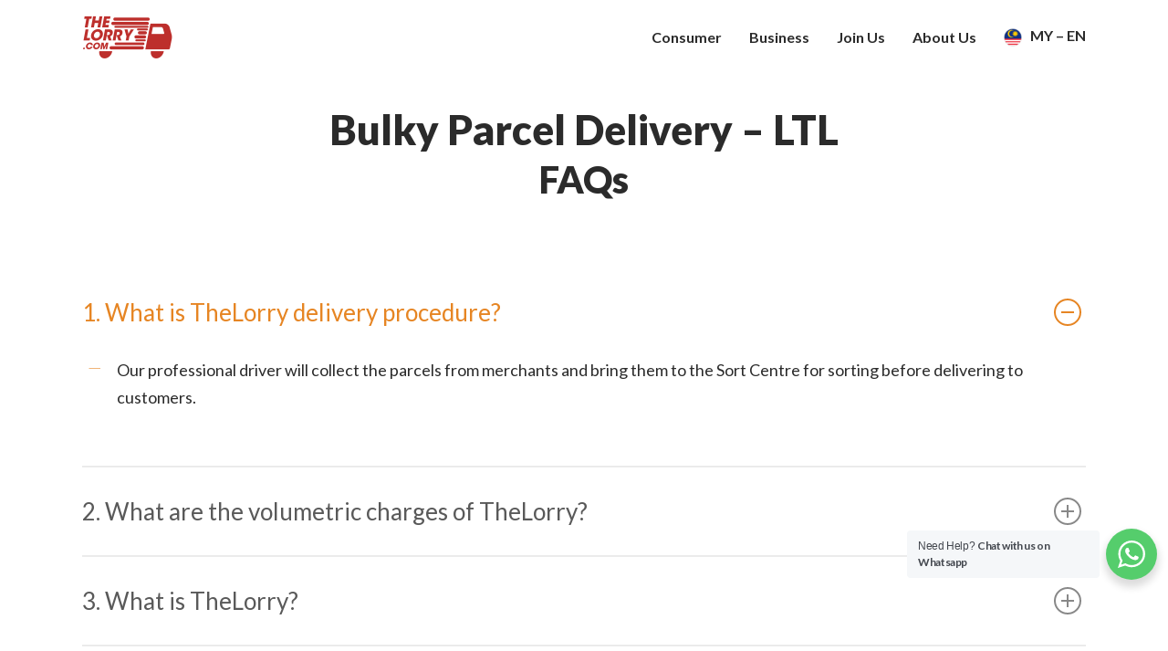

--- FILE ---
content_type: text/html; charset=UTF-8
request_url: https://thelorry.com/my/business/faq-bulky-parcel-delivery-ltl/
body_size: 22267
content:
<!DOCTYPE html>

<html lang="en-GB" class="no-js">
<head>
	
	<meta charset="UTF-8">
	
	<meta name="viewport" content="width=device-width, initial-scale=1, maximum-scale=1, user-scalable=0" /><meta name='robots' content='index, follow, max-image-preview:large, max-snippet:-1, max-video-preview:-1' />
	<style>img:is([sizes="auto" i], [sizes^="auto," i]) { contain-intrinsic-size: 3000px 1500px }</style>
	
	<!-- This site is optimized with the Yoast SEO Premium plugin v20.4 (Yoast SEO v26.7) - https://yoast.com/wordpress/plugins/seo/ -->
	<title>FAQ - Bulky Parcel Delivery - Lori Sewa Murah &amp; Pantas di Malaysia - TheLorry Malaysia</title>
	<link rel="canonical" href="https://thelorry.com/my/business/faq-bulky-parcel-delivery-ltl/" />
	<meta property="og:locale" content="en_GB" />
	<meta property="og:type" content="article" />
	<meta property="og:title" content="FAQ - Bulky Parcel Delivery" />
	<meta property="og:url" content="https://thelorry.com/my/business/faq-bulky-parcel-delivery-ltl/" />
	<meta property="og:site_name" content="Lori Sewa Murah &amp; Pantas di Malaysia - TheLorry Malaysia" />
	<meta property="article:publisher" content="https://www.facebook.com/thelorry" />
	<meta property="article:modified_time" content="2023-07-12T03:35:18+00:00" />
	<meta property="og:image" content="https://thelorry.com/my/wp-content/uploads/sites/4/2021/06/app-icon-512px.png" />
	<meta property="og:image:width" content="512" />
	<meta property="og:image:height" content="512" />
	<meta property="og:image:type" content="image/png" />
	<meta name="twitter:card" content="summary_large_image" />
	<meta name="twitter:site" content="@thelorrydotcom" />
	<meta name="twitter:label1" content="Estimated reading time" />
	<meta name="twitter:data1" content="6 minutes" />
	<script type="application/ld+json" class="yoast-schema-graph">{"@context":"https://schema.org","@graph":[{"@type":"WebPage","@id":"https://thelorry.com/my/business/faq-bulky-parcel-delivery-ltl/","url":"https://thelorry.com/my/business/faq-bulky-parcel-delivery-ltl/","name":"FAQ - Bulky Parcel Delivery - Lori Sewa Murah &amp; Pantas di Malaysia - TheLorry Malaysia","isPartOf":{"@id":"https://thelorry.com/my/#website"},"datePublished":"2022-08-18T04:16:47+00:00","dateModified":"2023-07-12T03:35:18+00:00","breadcrumb":{"@id":"https://thelorry.com/my/business/faq-bulky-parcel-delivery-ltl/#breadcrumb"},"inLanguage":"en-GB","potentialAction":[{"@type":"ReadAction","target":["https://thelorry.com/my/business/faq-bulky-parcel-delivery-ltl/"]}]},{"@type":"BreadcrumbList","@id":"https://thelorry.com/my/business/faq-bulky-parcel-delivery-ltl/#breadcrumb","itemListElement":[{"@type":"ListItem","position":1,"name":"Home","item":"https://thelorry.com/my/"},{"@type":"ListItem","position":2,"name":"TheLorry For Business","item":"https://thelorry.com/my/business/"},{"@type":"ListItem","position":3,"name":"FAQ &#8211; Bulky Parcel Delivery"}]},{"@type":"WebSite","@id":"https://thelorry.com/my/#website","url":"https://thelorry.com/my/","name":"TheLorry","description":"","publisher":{"@id":"https://thelorry.com/my/#organization"},"alternateName":"TheLorry Online","potentialAction":[{"@type":"SearchAction","target":{"@type":"EntryPoint","urlTemplate":"https://thelorry.com/my/?s={search_term_string}"},"query-input":{"@type":"PropertyValueSpecification","valueRequired":true,"valueName":"search_term_string"}}],"inLanguage":"en-GB"},{"@type":"Organization","@id":"https://thelorry.com/my/#organization","name":"TheLorry","url":"https://thelorry.com/my/","logo":{"@type":"ImageObject","inLanguage":"en-GB","@id":"https://thelorry.com/my/#/schema/logo/image/","url":"https://thelorry.com/my/wp-content/uploads/sites/4/2021/06/app-icon-512px.png","contentUrl":"https://thelorry.com/my/wp-content/uploads/sites/4/2021/06/app-icon-512px.png","width":512,"height":512,"caption":"TheLorry"},"image":{"@id":"https://thelorry.com/my/#/schema/logo/image/"},"sameAs":["https://www.facebook.com/thelorry","https://x.com/thelorrydotcom","https://www.instagram.com/thelorry.my/","https://www.linkedin.com/company/thelorry.com/","https://www.youtube.com/c/TheLorrydotcom","https://www.tiktok.com/@thelorry.my"]}]}</script>
	<!-- / Yoast SEO Premium plugin. -->


<link rel='dns-prefetch' href='//www.googletagmanager.com' />
<link rel='dns-prefetch' href='//fonts.googleapis.com' />
<link rel="alternate" type="application/rss+xml" title="Lori Sewa Murah &amp; Pantas di Malaysia - TheLorry Malaysia &raquo; Feed" href="https://thelorry.com/my/feed/" />
<link rel="alternate" type="application/rss+xml" title="Lori Sewa Murah &amp; Pantas di Malaysia - TheLorry Malaysia &raquo; Comments Feed" href="https://thelorry.com/my/comments/feed/" />
<script type="text/javascript">
/* <![CDATA[ */
window._wpemojiSettings = {"baseUrl":"https:\/\/s.w.org\/images\/core\/emoji\/15.0.3\/72x72\/","ext":".png","svgUrl":"https:\/\/s.w.org\/images\/core\/emoji\/15.0.3\/svg\/","svgExt":".svg","source":{"concatemoji":"https:\/\/thelorry.com\/my\/wp-includes\/js\/wp-emoji-release.min.js?ver=6.7.4"}};
/*! This file is auto-generated */
!function(i,n){var o,s,e;function c(e){try{var t={supportTests:e,timestamp:(new Date).valueOf()};sessionStorage.setItem(o,JSON.stringify(t))}catch(e){}}function p(e,t,n){e.clearRect(0,0,e.canvas.width,e.canvas.height),e.fillText(t,0,0);var t=new Uint32Array(e.getImageData(0,0,e.canvas.width,e.canvas.height).data),r=(e.clearRect(0,0,e.canvas.width,e.canvas.height),e.fillText(n,0,0),new Uint32Array(e.getImageData(0,0,e.canvas.width,e.canvas.height).data));return t.every(function(e,t){return e===r[t]})}function u(e,t,n){switch(t){case"flag":return n(e,"\ud83c\udff3\ufe0f\u200d\u26a7\ufe0f","\ud83c\udff3\ufe0f\u200b\u26a7\ufe0f")?!1:!n(e,"\ud83c\uddfa\ud83c\uddf3","\ud83c\uddfa\u200b\ud83c\uddf3")&&!n(e,"\ud83c\udff4\udb40\udc67\udb40\udc62\udb40\udc65\udb40\udc6e\udb40\udc67\udb40\udc7f","\ud83c\udff4\u200b\udb40\udc67\u200b\udb40\udc62\u200b\udb40\udc65\u200b\udb40\udc6e\u200b\udb40\udc67\u200b\udb40\udc7f");case"emoji":return!n(e,"\ud83d\udc26\u200d\u2b1b","\ud83d\udc26\u200b\u2b1b")}return!1}function f(e,t,n){var r="undefined"!=typeof WorkerGlobalScope&&self instanceof WorkerGlobalScope?new OffscreenCanvas(300,150):i.createElement("canvas"),a=r.getContext("2d",{willReadFrequently:!0}),o=(a.textBaseline="top",a.font="600 32px Arial",{});return e.forEach(function(e){o[e]=t(a,e,n)}),o}function t(e){var t=i.createElement("script");t.src=e,t.defer=!0,i.head.appendChild(t)}"undefined"!=typeof Promise&&(o="wpEmojiSettingsSupports",s=["flag","emoji"],n.supports={everything:!0,everythingExceptFlag:!0},e=new Promise(function(e){i.addEventListener("DOMContentLoaded",e,{once:!0})}),new Promise(function(t){var n=function(){try{var e=JSON.parse(sessionStorage.getItem(o));if("object"==typeof e&&"number"==typeof e.timestamp&&(new Date).valueOf()<e.timestamp+604800&&"object"==typeof e.supportTests)return e.supportTests}catch(e){}return null}();if(!n){if("undefined"!=typeof Worker&&"undefined"!=typeof OffscreenCanvas&&"undefined"!=typeof URL&&URL.createObjectURL&&"undefined"!=typeof Blob)try{var e="postMessage("+f.toString()+"("+[JSON.stringify(s),u.toString(),p.toString()].join(",")+"));",r=new Blob([e],{type:"text/javascript"}),a=new Worker(URL.createObjectURL(r),{name:"wpTestEmojiSupports"});return void(a.onmessage=function(e){c(n=e.data),a.terminate(),t(n)})}catch(e){}c(n=f(s,u,p))}t(n)}).then(function(e){for(var t in e)n.supports[t]=e[t],n.supports.everything=n.supports.everything&&n.supports[t],"flag"!==t&&(n.supports.everythingExceptFlag=n.supports.everythingExceptFlag&&n.supports[t]);n.supports.everythingExceptFlag=n.supports.everythingExceptFlag&&!n.supports.flag,n.DOMReady=!1,n.readyCallback=function(){n.DOMReady=!0}}).then(function(){return e}).then(function(){var e;n.supports.everything||(n.readyCallback(),(e=n.source||{}).concatemoji?t(e.concatemoji):e.wpemoji&&e.twemoji&&(t(e.twemoji),t(e.wpemoji)))}))}((window,document),window._wpemojiSettings);
/* ]]> */
</script>
<style id='wp-emoji-styles-inline-css' type='text/css'>

	img.wp-smiley, img.emoji {
		display: inline !important;
		border: none !important;
		box-shadow: none !important;
		height: 1em !important;
		width: 1em !important;
		margin: 0 0.07em !important;
		vertical-align: -0.1em !important;
		background: none !important;
		padding: 0 !important;
	}
</style>
<link rel='stylesheet' id='wp-block-library-css' href='https://thelorry.com/my/wp-includes/css/dist/block-library/style.min.css?ver=6.7.4' type='text/css' media='all' />
<link rel='stylesheet' id='nta-css-popup-css' href='https://thelorry.com/my/wp-content/plugins/whatsapp-for-wordpress/assets/dist/css/style.css?ver=6.7.4' type='text/css' media='all' />
<style id='classic-theme-styles-inline-css' type='text/css'>
/*! This file is auto-generated */
.wp-block-button__link{color:#fff;background-color:#32373c;border-radius:9999px;box-shadow:none;text-decoration:none;padding:calc(.667em + 2px) calc(1.333em + 2px);font-size:1.125em}.wp-block-file__button{background:#32373c;color:#fff;text-decoration:none}
</style>
<style id='global-styles-inline-css' type='text/css'>
:root{--wp--preset--aspect-ratio--square: 1;--wp--preset--aspect-ratio--4-3: 4/3;--wp--preset--aspect-ratio--3-4: 3/4;--wp--preset--aspect-ratio--3-2: 3/2;--wp--preset--aspect-ratio--2-3: 2/3;--wp--preset--aspect-ratio--16-9: 16/9;--wp--preset--aspect-ratio--9-16: 9/16;--wp--preset--color--black: #000000;--wp--preset--color--cyan-bluish-gray: #abb8c3;--wp--preset--color--white: #ffffff;--wp--preset--color--pale-pink: #f78da7;--wp--preset--color--vivid-red: #cf2e2e;--wp--preset--color--luminous-vivid-orange: #ff6900;--wp--preset--color--luminous-vivid-amber: #fcb900;--wp--preset--color--light-green-cyan: #7bdcb5;--wp--preset--color--vivid-green-cyan: #00d084;--wp--preset--color--pale-cyan-blue: #8ed1fc;--wp--preset--color--vivid-cyan-blue: #0693e3;--wp--preset--color--vivid-purple: #9b51e0;--wp--preset--gradient--vivid-cyan-blue-to-vivid-purple: linear-gradient(135deg,rgba(6,147,227,1) 0%,rgb(155,81,224) 100%);--wp--preset--gradient--light-green-cyan-to-vivid-green-cyan: linear-gradient(135deg,rgb(122,220,180) 0%,rgb(0,208,130) 100%);--wp--preset--gradient--luminous-vivid-amber-to-luminous-vivid-orange: linear-gradient(135deg,rgba(252,185,0,1) 0%,rgba(255,105,0,1) 100%);--wp--preset--gradient--luminous-vivid-orange-to-vivid-red: linear-gradient(135deg,rgba(255,105,0,1) 0%,rgb(207,46,46) 100%);--wp--preset--gradient--very-light-gray-to-cyan-bluish-gray: linear-gradient(135deg,rgb(238,238,238) 0%,rgb(169,184,195) 100%);--wp--preset--gradient--cool-to-warm-spectrum: linear-gradient(135deg,rgb(74,234,220) 0%,rgb(151,120,209) 20%,rgb(207,42,186) 40%,rgb(238,44,130) 60%,rgb(251,105,98) 80%,rgb(254,248,76) 100%);--wp--preset--gradient--blush-light-purple: linear-gradient(135deg,rgb(255,206,236) 0%,rgb(152,150,240) 100%);--wp--preset--gradient--blush-bordeaux: linear-gradient(135deg,rgb(254,205,165) 0%,rgb(254,45,45) 50%,rgb(107,0,62) 100%);--wp--preset--gradient--luminous-dusk: linear-gradient(135deg,rgb(255,203,112) 0%,rgb(199,81,192) 50%,rgb(65,88,208) 100%);--wp--preset--gradient--pale-ocean: linear-gradient(135deg,rgb(255,245,203) 0%,rgb(182,227,212) 50%,rgb(51,167,181) 100%);--wp--preset--gradient--electric-grass: linear-gradient(135deg,rgb(202,248,128) 0%,rgb(113,206,126) 100%);--wp--preset--gradient--midnight: linear-gradient(135deg,rgb(2,3,129) 0%,rgb(40,116,252) 100%);--wp--preset--font-size--small: 13px;--wp--preset--font-size--medium: 20px;--wp--preset--font-size--large: 36px;--wp--preset--font-size--x-large: 42px;--wp--preset--spacing--20: 0.44rem;--wp--preset--spacing--30: 0.67rem;--wp--preset--spacing--40: 1rem;--wp--preset--spacing--50: 1.5rem;--wp--preset--spacing--60: 2.25rem;--wp--preset--spacing--70: 3.38rem;--wp--preset--spacing--80: 5.06rem;--wp--preset--shadow--natural: 6px 6px 9px rgba(0, 0, 0, 0.2);--wp--preset--shadow--deep: 12px 12px 50px rgba(0, 0, 0, 0.4);--wp--preset--shadow--sharp: 6px 6px 0px rgba(0, 0, 0, 0.2);--wp--preset--shadow--outlined: 6px 6px 0px -3px rgba(255, 255, 255, 1), 6px 6px rgba(0, 0, 0, 1);--wp--preset--shadow--crisp: 6px 6px 0px rgba(0, 0, 0, 1);}:where(.is-layout-flex){gap: 0.5em;}:where(.is-layout-grid){gap: 0.5em;}body .is-layout-flex{display: flex;}.is-layout-flex{flex-wrap: wrap;align-items: center;}.is-layout-flex > :is(*, div){margin: 0;}body .is-layout-grid{display: grid;}.is-layout-grid > :is(*, div){margin: 0;}:where(.wp-block-columns.is-layout-flex){gap: 2em;}:where(.wp-block-columns.is-layout-grid){gap: 2em;}:where(.wp-block-post-template.is-layout-flex){gap: 1.25em;}:where(.wp-block-post-template.is-layout-grid){gap: 1.25em;}.has-black-color{color: var(--wp--preset--color--black) !important;}.has-cyan-bluish-gray-color{color: var(--wp--preset--color--cyan-bluish-gray) !important;}.has-white-color{color: var(--wp--preset--color--white) !important;}.has-pale-pink-color{color: var(--wp--preset--color--pale-pink) !important;}.has-vivid-red-color{color: var(--wp--preset--color--vivid-red) !important;}.has-luminous-vivid-orange-color{color: var(--wp--preset--color--luminous-vivid-orange) !important;}.has-luminous-vivid-amber-color{color: var(--wp--preset--color--luminous-vivid-amber) !important;}.has-light-green-cyan-color{color: var(--wp--preset--color--light-green-cyan) !important;}.has-vivid-green-cyan-color{color: var(--wp--preset--color--vivid-green-cyan) !important;}.has-pale-cyan-blue-color{color: var(--wp--preset--color--pale-cyan-blue) !important;}.has-vivid-cyan-blue-color{color: var(--wp--preset--color--vivid-cyan-blue) !important;}.has-vivid-purple-color{color: var(--wp--preset--color--vivid-purple) !important;}.has-black-background-color{background-color: var(--wp--preset--color--black) !important;}.has-cyan-bluish-gray-background-color{background-color: var(--wp--preset--color--cyan-bluish-gray) !important;}.has-white-background-color{background-color: var(--wp--preset--color--white) !important;}.has-pale-pink-background-color{background-color: var(--wp--preset--color--pale-pink) !important;}.has-vivid-red-background-color{background-color: var(--wp--preset--color--vivid-red) !important;}.has-luminous-vivid-orange-background-color{background-color: var(--wp--preset--color--luminous-vivid-orange) !important;}.has-luminous-vivid-amber-background-color{background-color: var(--wp--preset--color--luminous-vivid-amber) !important;}.has-light-green-cyan-background-color{background-color: var(--wp--preset--color--light-green-cyan) !important;}.has-vivid-green-cyan-background-color{background-color: var(--wp--preset--color--vivid-green-cyan) !important;}.has-pale-cyan-blue-background-color{background-color: var(--wp--preset--color--pale-cyan-blue) !important;}.has-vivid-cyan-blue-background-color{background-color: var(--wp--preset--color--vivid-cyan-blue) !important;}.has-vivid-purple-background-color{background-color: var(--wp--preset--color--vivid-purple) !important;}.has-black-border-color{border-color: var(--wp--preset--color--black) !important;}.has-cyan-bluish-gray-border-color{border-color: var(--wp--preset--color--cyan-bluish-gray) !important;}.has-white-border-color{border-color: var(--wp--preset--color--white) !important;}.has-pale-pink-border-color{border-color: var(--wp--preset--color--pale-pink) !important;}.has-vivid-red-border-color{border-color: var(--wp--preset--color--vivid-red) !important;}.has-luminous-vivid-orange-border-color{border-color: var(--wp--preset--color--luminous-vivid-orange) !important;}.has-luminous-vivid-amber-border-color{border-color: var(--wp--preset--color--luminous-vivid-amber) !important;}.has-light-green-cyan-border-color{border-color: var(--wp--preset--color--light-green-cyan) !important;}.has-vivid-green-cyan-border-color{border-color: var(--wp--preset--color--vivid-green-cyan) !important;}.has-pale-cyan-blue-border-color{border-color: var(--wp--preset--color--pale-cyan-blue) !important;}.has-vivid-cyan-blue-border-color{border-color: var(--wp--preset--color--vivid-cyan-blue) !important;}.has-vivid-purple-border-color{border-color: var(--wp--preset--color--vivid-purple) !important;}.has-vivid-cyan-blue-to-vivid-purple-gradient-background{background: var(--wp--preset--gradient--vivid-cyan-blue-to-vivid-purple) !important;}.has-light-green-cyan-to-vivid-green-cyan-gradient-background{background: var(--wp--preset--gradient--light-green-cyan-to-vivid-green-cyan) !important;}.has-luminous-vivid-amber-to-luminous-vivid-orange-gradient-background{background: var(--wp--preset--gradient--luminous-vivid-amber-to-luminous-vivid-orange) !important;}.has-luminous-vivid-orange-to-vivid-red-gradient-background{background: var(--wp--preset--gradient--luminous-vivid-orange-to-vivid-red) !important;}.has-very-light-gray-to-cyan-bluish-gray-gradient-background{background: var(--wp--preset--gradient--very-light-gray-to-cyan-bluish-gray) !important;}.has-cool-to-warm-spectrum-gradient-background{background: var(--wp--preset--gradient--cool-to-warm-spectrum) !important;}.has-blush-light-purple-gradient-background{background: var(--wp--preset--gradient--blush-light-purple) !important;}.has-blush-bordeaux-gradient-background{background: var(--wp--preset--gradient--blush-bordeaux) !important;}.has-luminous-dusk-gradient-background{background: var(--wp--preset--gradient--luminous-dusk) !important;}.has-pale-ocean-gradient-background{background: var(--wp--preset--gradient--pale-ocean) !important;}.has-electric-grass-gradient-background{background: var(--wp--preset--gradient--electric-grass) !important;}.has-midnight-gradient-background{background: var(--wp--preset--gradient--midnight) !important;}.has-small-font-size{font-size: var(--wp--preset--font-size--small) !important;}.has-medium-font-size{font-size: var(--wp--preset--font-size--medium) !important;}.has-large-font-size{font-size: var(--wp--preset--font-size--large) !important;}.has-x-large-font-size{font-size: var(--wp--preset--font-size--x-large) !important;}
:where(.wp-block-post-template.is-layout-flex){gap: 1.25em;}:where(.wp-block-post-template.is-layout-grid){gap: 1.25em;}
:where(.wp-block-columns.is-layout-flex){gap: 2em;}:where(.wp-block-columns.is-layout-grid){gap: 2em;}
:root :where(.wp-block-pullquote){font-size: 1.5em;line-height: 1.6;}
</style>
<link rel='stylesheet' id='pb_animate-css' href='https://thelorry.com/my/wp-content/plugins/ays-popup-box/public/css/animate.css?ver=5.2.5' type='text/css' media='all' />
<link rel='stylesheet' id='contact-form-7-css' href='https://thelorry.com/my/wp-content/plugins/contact-form-7/includes/css/styles.css?ver=6.0.6' type='text/css' media='all' />
<link rel='stylesheet' id='salient-social-css' href='https://thelorry.com/my/wp-content/plugins/salient-social/css/style.css?ver=1.1' type='text/css' media='all' />
<style id='salient-social-inline-css' type='text/css'>

  .sharing-default-minimal .nectar-love.loved,
  body .nectar-social[data-color-override="override"].fixed > a:before, 
  body .nectar-social[data-color-override="override"].fixed .nectar-social-inner a,
  .sharing-default-minimal .nectar-social[data-color-override="override"] .nectar-social-inner a:hover {
    background-color: #e68523;
  }
  .nectar-social.hover .nectar-love.loved,
  .nectar-social.hover > .nectar-love-button a:hover,
  .nectar-social[data-color-override="override"].hover > div a:hover,
  #single-below-header .nectar-social[data-color-override="override"].hover > div a:hover,
  .nectar-social[data-color-override="override"].hover .share-btn:hover,
  .sharing-default-minimal .nectar-social[data-color-override="override"] .nectar-social-inner a {
    border-color: #e68523;
  }
  #single-below-header .nectar-social.hover .nectar-love.loved i,
  #single-below-header .nectar-social.hover[data-color-override="override"] a:hover,
  #single-below-header .nectar-social.hover[data-color-override="override"] a:hover i,
  #single-below-header .nectar-social.hover .nectar-love-button a:hover i,
  .nectar-love:hover i,
  .hover .nectar-love:hover .total_loves,
  .nectar-love.loved i,
  .nectar-social.hover .nectar-love.loved .total_loves,
  .nectar-social.hover .share-btn:hover, 
  .nectar-social[data-color-override="override"].hover .nectar-social-inner a:hover,
  .nectar-social[data-color-override="override"].hover > div:hover span,
  .sharing-default-minimal .nectar-social[data-color-override="override"] .nectar-social-inner a:not(:hover) i,
  .sharing-default-minimal .nectar-social[data-color-override="override"] .nectar-social-inner a:not(:hover) {
    color: #e68523;
  }
</style>
<link rel='stylesheet' id='wpsm_tabs_r-font-awesome-front-css' href='https://thelorry.com/my/wp-content/plugins/tabs-responsive/assets/css/font-awesome/css/font-awesome.min.css?ver=6.7.4' type='text/css' media='all' />
<link rel='stylesheet' id='wpsm_tabs_r_bootstrap-front-css' href='https://thelorry.com/my/wp-content/plugins/tabs-responsive/assets/css/bootstrap-front.css?ver=6.7.4' type='text/css' media='all' />
<link rel='stylesheet' id='wpsm_tabs_r_animate-css' href='https://thelorry.com/my/wp-content/plugins/tabs-responsive/assets/css/animate.css?ver=6.7.4' type='text/css' media='all' />
<link rel='stylesheet' id='wpcf7-redirect-script-frontend-css' href='https://thelorry.com/my/wp-content/plugins/wpcf7-redirect/build/css/wpcf7-redirect-frontend.min.css?ver=1.1' type='text/css' media='all' />
<link rel='stylesheet' id='font-awesome-css' href='https://thelorry.com/my/wp-content/themes/salient/css/font-awesome.min.css?ver=4.6.4' type='text/css' media='all' />
<link rel='stylesheet' id='salient-grid-system-css' href='https://thelorry.com/my/wp-content/themes/salient/css/grid-system.css?ver=12.1.6' type='text/css' media='all' />
<link rel='stylesheet' id='main-styles-css' href='https://thelorry.com/my/wp-content/themes/salient/css/style.css?ver=12.1.6' type='text/css' media='all' />
<style id='main-styles-inline-css' type='text/css'>
html:not(.page-trans-loaded) { background-color: #ffffff; }
</style>
<link rel='stylesheet' id='magnific-css' href='https://thelorry.com/my/wp-content/themes/salient/css/plugins/magnific.css?ver=8.6.0' type='text/css' media='all' />
<link rel='stylesheet' id='nectar_default_font_open_sans-css' href='https://fonts.googleapis.com/css?display=swap&family=Open+Sans%3A300%2C400%2C600%2C700&#038;subset=latin%2Clatin-ext' type='text/css' media='all' />
<link rel='stylesheet' id='responsive-css' href='https://thelorry.com/my/wp-content/themes/salient/css/responsive.css?ver=12.1.6' type='text/css' media='all' />
<link rel='stylesheet' id='salient-child-style-css' href='https://thelorry.com/my/wp-content/themes/salient-child/style.css?ver=12.1.6' type='text/css' media='all' />
<link rel='stylesheet' id='skin-material-css' href='https://thelorry.com/my/wp-content/themes/salient/css/skin-material.css?ver=12.1.6' type='text/css' media='all' />
<style id='akismet-widget-style-inline-css' type='text/css'>

			.a-stats {
				--akismet-color-mid-green: #357b49;
				--akismet-color-white: #fff;
				--akismet-color-light-grey: #f6f7f7;

				max-width: 350px;
				width: auto;
			}

			.a-stats * {
				all: unset;
				box-sizing: border-box;
			}

			.a-stats strong {
				font-weight: 600;
			}

			.a-stats a.a-stats__link,
			.a-stats a.a-stats__link:visited,
			.a-stats a.a-stats__link:active {
				background: var(--akismet-color-mid-green);
				border: none;
				box-shadow: none;
				border-radius: 8px;
				color: var(--akismet-color-white);
				cursor: pointer;
				display: block;
				font-family: -apple-system, BlinkMacSystemFont, 'Segoe UI', 'Roboto', 'Oxygen-Sans', 'Ubuntu', 'Cantarell', 'Helvetica Neue', sans-serif;
				font-weight: 500;
				padding: 12px;
				text-align: center;
				text-decoration: none;
				transition: all 0.2s ease;
			}

			/* Extra specificity to deal with TwentyTwentyOne focus style */
			.widget .a-stats a.a-stats__link:focus {
				background: var(--akismet-color-mid-green);
				color: var(--akismet-color-white);
				text-decoration: none;
			}

			.a-stats a.a-stats__link:hover {
				filter: brightness(110%);
				box-shadow: 0 4px 12px rgba(0, 0, 0, 0.06), 0 0 2px rgba(0, 0, 0, 0.16);
			}

			.a-stats .count {
				color: var(--akismet-color-white);
				display: block;
				font-size: 1.5em;
				line-height: 1.4;
				padding: 0 13px;
				white-space: nowrap;
			}
		
</style>
<link rel='stylesheet' id='heateor_sss_frontend_css-css' href='https://thelorry.com/my/wp-content/plugins/sassy-social-share/public/css/sassy-social-share-public.css?ver=3.3.73' type='text/css' media='all' />
<style id='heateor_sss_frontend_css-inline-css' type='text/css'>
.heateor_sss_button_instagram span.heateor_sss_svg,a.heateor_sss_instagram span.heateor_sss_svg{background:radial-gradient(circle at 30% 107%,#fdf497 0,#fdf497 5%,#fd5949 45%,#d6249f 60%,#285aeb 90%)}.heateor_sss_horizontal_sharing .heateor_sss_svg,.heateor_sss_standard_follow_icons_container .heateor_sss_svg{color:#fff;border-width:0px;border-style:solid;border-color:transparent}.heateor_sss_horizontal_sharing .heateorSssTCBackground{color:#666}.heateor_sss_horizontal_sharing span.heateor_sss_svg:hover,.heateor_sss_standard_follow_icons_container span.heateor_sss_svg:hover{border-color:transparent;}.heateor_sss_vertical_sharing span.heateor_sss_svg,.heateor_sss_floating_follow_icons_container span.heateor_sss_svg{color:#fff;border-width:0px;border-style:solid;border-color:transparent;}.heateor_sss_vertical_sharing .heateorSssTCBackground{color:#666;}.heateor_sss_vertical_sharing span.heateor_sss_svg:hover,.heateor_sss_floating_follow_icons_container span.heateor_sss_svg:hover{border-color:transparent;}@media screen and (max-width:783px) {.heateor_sss_vertical_sharing{display:none!important}}
</style>
<link rel='stylesheet' id='js_composer_front-css' href='https://thelorry.com/my/wp-content/plugins/js_composer_salient/assets/css/js_composer.min.css?ver=6.4.2' type='text/css' media='all' />
<link rel='stylesheet' id='cf7cf-style-css' href='https://thelorry.com/my/wp-content/plugins/cf7-conditional-fields/style.css?ver=2.5.11' type='text/css' media='all' />
<link rel='stylesheet' id='dynamic-css-css' href='https://thelorry.com/my/wp-content/themes/salient/css/salient-dynamic-styles-multi-id-4.css?ver=50436' type='text/css' media='all' />
<style id='dynamic-css-inline-css' type='text/css'>
#header-space{background-color:#ffffff}@media only screen and (min-width:1000px){body #ajax-content-wrap.no-scroll{min-height:calc(100vh - 82px);height:calc(100vh - 82px)!important;}}@media only screen and (min-width:1000px){#page-header-wrap.fullscreen-header,#page-header-wrap.fullscreen-header #page-header-bg,html:not(.nectar-box-roll-loaded) .nectar-box-roll > #page-header-bg.fullscreen-header,.nectar_fullscreen_zoom_recent_projects,#nectar_fullscreen_rows:not(.afterLoaded) > div{height:calc(100vh - 81px);}.wpb_row.vc_row-o-full-height.top-level,.wpb_row.vc_row-o-full-height.top-level > .col.span_12{min-height:calc(100vh - 81px);}html:not(.nectar-box-roll-loaded) .nectar-box-roll > #page-header-bg.fullscreen-header{top:82px;}.nectar-slider-wrap[data-fullscreen="true"]:not(.loaded),.nectar-slider-wrap[data-fullscreen="true"]:not(.loaded) .swiper-container{height:calc(100vh - 80px)!important;}.admin-bar .nectar-slider-wrap[data-fullscreen="true"]:not(.loaded),.admin-bar .nectar-slider-wrap[data-fullscreen="true"]:not(.loaded) .swiper-container{height:calc(100vh - 80px - 32px)!important;}}#nectar_fullscreen_rows{background-color:;}
</style>
<link rel='stylesheet' id='redux-google-fonts-salient_redux-css' href='https://fonts.googleapis.com/css?display=swap&family=Lato%3A700%2C900%2C400%2C400italic%2C900italic&#038;subset=latin&#038;ver=1692347728' type='text/css' media='all' />
<script type="text/javascript" src="https://thelorry.com/my/wp-includes/js/jquery/jquery.min.js?ver=3.7.1" id="jquery-core-js"></script>
<script type="text/javascript" src="https://thelorry.com/my/wp-includes/js/jquery/jquery-migrate.min.js?ver=3.4.1" id="jquery-migrate-js"></script>
<script type="text/javascript" id="ays-pb-js-extra">
/* <![CDATA[ */
var pbLocalizeObj = {"ajax":"https:\/\/thelorry.com\/my\/wp-admin\/admin-ajax.php","seconds":"seconds","thisWillClose":"This will close in","icons":{"close_icon":"<svg class=\"ays_pb_material_close_icon\" xmlns=\"https:\/\/www.w3.org\/2000\/svg\" height=\"36px\" viewBox=\"0 0 24 24\" width=\"36px\" fill=\"#000000\" alt=\"Pop-up Close\"><path d=\"M0 0h24v24H0z\" fill=\"none\"\/><path d=\"M19 6.41L17.59 5 12 10.59 6.41 5 5 6.41 10.59 12 5 17.59 6.41 19 12 13.41 17.59 19 19 17.59 13.41 12z\"\/><\/svg>","close_circle_icon":"<svg class=\"ays_pb_material_close_circle_icon\" xmlns=\"https:\/\/www.w3.org\/2000\/svg\" height=\"24\" viewBox=\"0 0 24 24\" width=\"36\" alt=\"Pop-up Close\"><path d=\"M0 0h24v24H0z\" fill=\"none\"\/><path d=\"M12 2C6.47 2 2 6.47 2 12s4.47 10 10 10 10-4.47 10-10S17.53 2 12 2zm5 13.59L15.59 17 12 13.41 8.41 17 7 15.59 10.59 12 7 8.41 8.41 7 12 10.59 15.59 7 17 8.41 13.41 12 17 15.59z\"\/><\/svg>","volume_up_icon":"<svg class=\"ays_pb_fa_volume\" xmlns=\"https:\/\/www.w3.org\/2000\/svg\" height=\"24\" viewBox=\"0 0 24 24\" width=\"36\"><path d=\"M0 0h24v24H0z\" fill=\"none\"\/><path d=\"M3 9v6h4l5 5V4L7 9H3zm13.5 3c0-1.77-1.02-3.29-2.5-4.03v8.05c1.48-.73 2.5-2.25 2.5-4.02zM14 3.23v2.06c2.89.86 5 3.54 5 6.71s-2.11 5.85-5 6.71v2.06c4.01-.91 7-4.49 7-8.77s-2.99-7.86-7-8.77z\"\/><\/svg>","volume_mute_icon":"<svg xmlns=\"https:\/\/www.w3.org\/2000\/svg\" height=\"24\" viewBox=\"0 0 24 24\" width=\"24\"><path d=\"M0 0h24v24H0z\" fill=\"none\"\/><path d=\"M7 9v6h4l5 5V4l-5 5H7z\"\/><\/svg>"}};
/* ]]> */
</script>
<script type="text/javascript" src="https://thelorry.com/my/wp-content/plugins/ays-popup-box/public/js/ays-pb-public.js?ver=5.2.5" id="ays-pb-js"></script>

<!-- Google tag (gtag.js) snippet added by Site Kit -->
<!-- Google Analytics snippet added by Site Kit -->
<script type="text/javascript" src="https://www.googletagmanager.com/gtag/js?id=GT-T5PQ4G9K" id="google_gtagjs-js" async></script>
<script type="text/javascript" id="google_gtagjs-js-after">
/* <![CDATA[ */
window.dataLayer = window.dataLayer || [];function gtag(){dataLayer.push(arguments);}
gtag("set","linker",{"domains":["thelorry.com"]});
gtag("js", new Date());
gtag("set", "developer_id.dZTNiMT", true);
gtag("config", "GT-T5PQ4G9K");
/* ]]> */
</script>
<script type="text/javascript" id="ai-js-js-extra">
/* <![CDATA[ */
var MyAjax = {"ajaxurl":"https:\/\/thelorry.com\/my\/wp-admin\/admin-ajax.php","security":"756310ffe3"};
/* ]]> */
</script>
<script type="text/javascript" src="https://thelorry.com/my/wp-content/plugins/advanced-iframe/js/ai.min.js?ver=1" id="ai-js-js"></script>
<link rel="https://api.w.org/" href="https://thelorry.com/my/wp-json/" /><link rel="alternate" title="JSON" type="application/json" href="https://thelorry.com/my/wp-json/wp/v2/pages/10556" /><link rel="EditURI" type="application/rsd+xml" title="RSD" href="https://thelorry.com/my/xmlrpc.php?rsd" />
<meta name="generator" content="WordPress 6.7.4" />
<link rel='shortlink' href='https://thelorry.com/my/?p=10556' />
<link rel="alternate" title="oEmbed (JSON)" type="application/json+oembed" href="https://thelorry.com/my/wp-json/oembed/1.0/embed?url=https%3A%2F%2Fthelorry.com%2Fmy%2Fbusiness%2Ffaq-bulky-parcel-delivery-ltl%2F" />
<link rel="alternate" title="oEmbed (XML)" type="text/xml+oembed" href="https://thelorry.com/my/wp-json/oembed/1.0/embed?url=https%3A%2F%2Fthelorry.com%2Fmy%2Fbusiness%2Ffaq-bulky-parcel-delivery-ltl%2F&#038;format=xml" />
<meta name="generator" content="Site Kit by Google 1.170.0" /><!-- Meta Pixel Code -->
<script>
!function(f,b,e,v,n,t,s)
{if(f.fbq)return;n=f.fbq=function(){n.callMethod?
n.callMethod.apply(n,arguments):n.queue.push(arguments)};
if(!f._fbq)f._fbq=n;n.push=n;n.loaded=!0;n.version='2.0';
n.queue=[];t=b.createElement(e);t.async=!0;
t.src=v;s=b.getElementsByTagName(e)[0];
s.parentNode.insertBefore(t,s)}(window, document,'script',
'https://connect.facebook.net/en_US/fbevents.js');
fbq('init', '1735321296730630');
fbq('track', 'PageView');
</script>
<noscript><img height="1" width="1" style="display:none"
src="https://www.facebook.com/tr?id=1735321296730630&ev=PageView&noscript=1"
/></noscript>
<!-- End Meta Pixel Code -->
<!-- anti-flicker snippet (recommended)  -->
<style>.async-hide { opacity: 0 !important} </style>
<script>(function(a,s,y,n,c,h,i,d,e){s.className+=' '+y;h.start=1*new Date;
h.end=i=function(){s.className=s.className.replace(RegExp(' ?'+y),'')};
(a[n]=a[n]||[]).hide=h;setTimeout(function(){i();h.end=null},c);h.timeout=c;
})(window,document.documentElement,'async-hide','dataLayer',4000,
{'CONTAINER_ID':true});</script>

<script>
		!function (w, d, t) {
		  w.TiktokAnalyticsObject=t;var ttq=w[t]=w[t]||[];ttq.methods=["page","track","identify","instances","debug","on","off","once","ready","alias","group","enableCookie","disableCookie"],ttq.setAndDefer=function(t,e){t[e]=function(){t.push([e].concat(Array.prototype.slice.call(arguments,0)))}};for(var i=0;i<ttq.methods.length;i++)ttq.setAndDefer(ttq,ttq.methods[i]);ttq.instance=function(t){for(var e=ttq._i[t]||[],n=0;n<ttq.methods.length;n++
)ttq.setAndDefer(e,ttq.methods[n]);return e},ttq.load=function(e,n){var i="https://analytics.tiktok.com/i18n/pixel/events.js";ttq._i=ttq._i||{},ttq._i[e]=[],ttq._i[e]._u=i,ttq._t=ttq._t||{},ttq._t[e]=+new Date,ttq._o=ttq._o||{},ttq._o[e]=n||{};n=document.createElement("script");n.type="text/javascript",n.async=!0,n.src=i+"?sdkid="+e+"&lib="+t;e=document.getElementsByTagName("script")[0];e.parentNode.insertBefore(n,e)};
		
		  ttq.load('CGEI4NBC77U2RIRLG7EG');
		  ttq.page();
		}(window, document, 'ttq');
	</script>

<meta name="google-site-verification" content="nKY0H7d1LyecZgXHl_Em8ZNgqWKTf4HikSQhFmFn21c" />
		<script>
			document.documentElement.className = document.documentElement.className.replace('no-js', 'js');
		</script>
				<style>
			.no-js img.lazyload {
				display: none;
			}

			figure.wp-block-image img.lazyloading {
				min-width: 150px;
			}

						.lazyload, .lazyloading {
				opacity: 0;
			}

			.lazyloaded {
				opacity: 1;
				transition: opacity 400ms;
				transition-delay: 0ms;
			}

					</style>
		<script type="text/javascript"> var root = document.getElementsByTagName( "html" )[0]; root.setAttribute( "class", "js" ); </script><meta name="google-site-verification" content="OIkTTNVMw4FU_hH3QWyJPKEjR-eick713vbMIiwqgFU"><meta name="generator" content="Powered by WPBakery Page Builder - drag and drop page builder for WordPress."/>

<!-- Google Tag Manager snippet added by Site Kit -->
<script type="text/javascript">
/* <![CDATA[ */

			( function( w, d, s, l, i ) {
				w[l] = w[l] || [];
				w[l].push( {'gtm.start': new Date().getTime(), event: 'gtm.js'} );
				var f = d.getElementsByTagName( s )[0],
					j = d.createElement( s ), dl = l != 'dataLayer' ? '&l=' + l : '';
				j.async = true;
				j.src = 'https://www.googletagmanager.com/gtm.js?id=' + i + dl;
				f.parentNode.insertBefore( j, f );
			} )( window, document, 'script', 'dataLayer', 'GTM-5N38597S' );
			
/* ]]> */
</script>

<!-- End Google Tag Manager snippet added by Site Kit -->
<link rel="icon" href="https://thelorry.com/my/wp-content/uploads/sites/4/2021/06/cropped-app-icon-512px-1-32x32.png" sizes="32x32" />
<link rel="icon" href="https://thelorry.com/my/wp-content/uploads/sites/4/2021/06/cropped-app-icon-512px-1-192x192.png" sizes="192x192" />
<link rel="apple-touch-icon" href="https://thelorry.com/my/wp-content/uploads/sites/4/2021/06/cropped-app-icon-512px-1-180x180.png" />
<meta name="msapplication-TileImage" content="https://thelorry.com/my/wp-content/uploads/sites/4/2021/06/cropped-app-icon-512px-1-270x270.png" />
		<style type="text/css" id="wp-custom-css">
			.titleclicks {
	color : white;
	5text-shadow: 2px 2px 2px black;
	5-webkit-text-stroke: 0.px white;
	font-weight:900;
}
-webkit-text-stroke: 0.5px white;
text-shadow: 2px 2px 5px black;
#e68523		</style>
		<noscript><style> .wpb_animate_when_almost_visible { opacity: 1; }</style></noscript>	
</head>


<body class="page-template-default page page-id-10556 page-child parent-pageid-9023 material wpb-js-composer js-comp-ver-6.4.2 vc_responsive" data-footer-reveal="false" data-footer-reveal-shadow="none" data-header-format="default" data-body-border="off" data-boxed-style="" data-header-breakpoint="1000" data-dropdown-style="minimal" data-cae="easeOutCubic" data-cad="700" data-megamenu-width="contained" data-aie="zoom-out" data-ls="magnific" data-apte="standard" data-hhun="1" data-fancy-form-rcs="default" data-form-style="minimal" data-form-submit="regular" data-is="minimal" data-button-style="slightly_rounded_shadow" data-user-account-button="false" data-flex-cols="true" data-col-gap="default" data-header-inherit-rc="false" data-header-search="false" data-animated-anchors="true" data-ajax-transitions="true" data-full-width-header="false" data-slide-out-widget-area="true" data-slide-out-widget-area-style="slide-out-from-right" data-user-set-ocm="off" data-loading-animation="none" data-bg-header="false" data-responsive="1" data-ext-responsive="true" data-header-resize="0" data-header-color="custom" data-cart="false" data-remove-m-parallax="" data-remove-m-video-bgs="" data-m-animate="0" data-force-header-trans-color="light" data-smooth-scrolling="0" data-permanent-transparent="false" >
	
	<script type="text/javascript"> if(navigator.userAgent.match(/(Android|iPod|iPhone|iPad|BlackBerry|IEMobile|Opera Mini)/)) { document.body.className += " using-mobile-browser "; } </script><div class="ocm-effect-wrap"><div class="ocm-effect-wrap-inner"><div id="ajax-loading-screen" data-disable-mobile="1" data-disable-fade-on-click="0" data-effect="standard" data-method="standard"><div class="loading-icon none"></div></div>	
	<div id="header-space"  data-header-mobile-fixed='1'></div> 
	
		
	<div id="header-outer" data-has-menu="true" data-has-buttons="no" data-header-button_style="default" data-using-pr-menu="false" data-mobile-fixed="1" data-ptnm="false" data-lhe="default" data-user-set-bg="#ffffff" data-format="default" data-permanent-transparent="false" data-megamenu-rt="0" data-remove-fixed="0" data-header-resize="0" data-cart="false" data-transparency-option="" data-box-shadow="none" data-shrink-num="6" data-using-secondary="0" data-using-logo="1" data-logo-height="50" data-m-logo-height="24" data-padding="16" data-full-width="false" data-condense="false" >
		
		
<div id="search-outer" class="nectar">
	<div id="search">
		<div class="container">
			 <div id="search-box">
				 <div class="inner-wrap">
					 <div class="col span_12">
						  <form role="search" action="https://thelorry.com/my/" method="GET">
														 <input type="text" name="s"  value="" placeholder="Search" /> 
							 								
						<span>Hit enter to search or ESC to close</span>						</form>
					</div><!--/span_12-->
				</div><!--/inner-wrap-->
			 </div><!--/search-box-->
			 <div id="close"><a href="#">
				<span class="close-wrap"> <span class="close-line close-line1"></span> <span class="close-line close-line2"></span> </span>				 </a></div>
		 </div><!--/container-->
	</div><!--/search-->
</div><!--/search-outer-->

<header id="top">
	<div class="container">
		<div class="row">
			<div class="col span_3">
				<a id="logo" href="https://thelorry.com/my" data-supplied-ml-starting-dark="false" data-supplied-ml-starting="false" data-supplied-ml="false" >
					<img class="stnd default-logo" alt="Lori Sewa Murah &amp; Pantas di Malaysia - TheLorry Malaysia" src="https://thelorry.com/my/wp-content/uploads/sites/4/2021/02/logo-main-regular.png" srcset="https://thelorry.com/my/wp-content/uploads/sites/4/2021/02/logo-main-regular.png 1x,  2x" loading="lazy" /> 
				</a>
				
							</div><!--/span_3-->
			
			<div class="col span_9 col_last">
									<div class="slide-out-widget-area-toggle mobile-icon slide-out-from-right" data-custom-color="false" data-icon-animation="simple-transform">
						<div> <a href="#sidewidgetarea" aria-label="Navigation Menu" aria-expanded="false" class="closed">
							<span aria-hidden="true"> <i class="lines-button x2"> <i class="lines"></i> </i> </span>
						</a></div> 
					</div>
								
									
					<nav>
						
						<ul class="sf-menu">	
							<li id="menu-item-9861" class="menu-item menu-item-type-custom menu-item-object-custom menu-item-has-children menu-item-9861"><a href="#">Consumer</a>
<ul class="sub-menu">
	<li id="menu-item-9859" class="menu-item menu-item-type-post_type menu-item-object-page menu-item-9859"><a href="https://thelorry.com/my/consumer/house-moving/">On-Demand Delivery</a></li>
	<li id="menu-item-11556" class="menu-item menu-item-type-post_type menu-item-object-page menu-item-11556"><a href="https://thelorry.com/my/consumer/house-moving-package/">House Moving Package</a></li>
	<li id="menu-item-9857" class="menu-item menu-item-type-post_type menu-item-object-page menu-item-9857"><a href="https://thelorry.com/my/consumer/dispose-old-furniture/">Disposal</a></li>
	<li id="menu-item-10210" class="menu-item menu-item-type-post_type menu-item-object-page menu-item-10210"><a href="https://thelorry.com/my/consumer/ikea-delivery/">IKEA Delivery</a></li>
	<li id="menu-item-9856" class="menu-item menu-item-type-post_type menu-item-object-page menu-item-9856"><a href="https://thelorry.com/my/consumer/cross-border-service/">Cross-Border</a></li>
	<li id="menu-item-9860" class="menu-item menu-item-type-post_type menu-item-object-page menu-item-9860"><a href="https://thelorry.com/my/consumer/prime/">TheLorry Prime</a></li>
</ul>
</li>
<li id="menu-item-10887" class="menu-item menu-item-type-custom menu-item-object-custom menu-item-has-children menu-item-10887"><a>Business</a>
<ul class="sub-menu">
	<li id="menu-item-10869" class="menu-item menu-item-type-post_type menu-item-object-page current-page-ancestor menu-item-10869"><a href="https://thelorry.com/my/business/">TheLorry For Business</a></li>
	<li id="menu-item-11395" class="menu-item menu-item-type-post_type menu-item-object-page menu-item-11395"><a href="https://thelorry.com/my/business/price-rate/">Price rate</a></li>
	<li id="menu-item-10876" class="menu-item menu-item-type-post_type menu-item-object-page menu-item-10876"><a href="https://thelorry.com/my/business/privilege-rewards/">Privilege Rewards</a></li>
	<li id="menu-item-10879" class="menu-item menu-item-type-post_type menu-item-object-page menu-item-10879"><a href="https://thelorry.com/my/business/thelorry-wallet/">TheLorry Wallet</a></li>
</ul>
</li>
<li id="menu-item-7281" class="menu-item menu-item-type-custom menu-item-object-custom menu-item-has-children menu-item-7281"><a>Join Us</a>
<ul class="sub-menu">
	<li id="menu-item-7303" class="menu-item menu-item-type-post_type menu-item-object-page menu-item-7303"><a href="https://thelorry.com/my/driver-partner/">Become Our Driver</a></li>
	<li id="menu-item-12674" class="menu-item menu-item-type-post_type menu-item-object-page menu-item-12674"><a href="https://thelorry.com/my/affiliate/">Join us Affiliate</a></li>
	<li id="menu-item-8285" class="menu-item menu-item-type-custom menu-item-object-custom menu-item-8285"><a target="_blank" href="https://career.thelorry.com/">Career</a></li>
</ul>
</li>
<li id="menu-item-7305" class="menu-item menu-item-type-post_type menu-item-object-page menu-item-7305"><a href="https://thelorry.com/my/about-thelorry/">About Us</a></li>
<li id="menu-item-7284" class="menu-item menu-item-type-custom menu-item-object-custom menu-item-has-children menu-item-7284"><a><img src="https://thelorry.com/my/wp-content/uploads/sites/4/2021/03/Flag-MY-round.png" style="height:20px" loading="lazy"> MY &#8211; EN</a>
<ul class="sub-menu">
	<li id="menu-item-7397" class="menu-item menu-item-type-custom menu-item-object-custom menu-item-has-children menu-item-7397"><a>Change Language<span class="sf-sub-indicator"><i class="fa fa-angle-right icon-in-menu"></i></span></a>
	<ul class="sub-menu">
		<li id="menu-item-7288-bm" class="lang-item lang-item-31 lang-item-bm no-translation lang-item-first menu-item menu-item-type-custom menu-item-object-custom menu-item-7288-bm"><a href="https://thelorry.com/my/bm/" hreflang="ms-MY" lang="ms-MY"><img src="[data-uri]" alt="" width="16" height="11" style="width: 16px; height: 11px;" /><span style="margin-left:0.3em;">Bahasa Melayu</span></a></li>
	</ul>
</li>
	<li id="menu-item-7398" class="menu-item menu-item-type-custom menu-item-object-custom menu-item-has-children menu-item-7398"><a><img src="https://thelorry.com/my/wp-content/uploads/sites/4/2021/03/Flag-MY-round.png" style="height:20px" loading="lazy"> Switch Country<span class="sf-sub-indicator"><i class="fa fa-angle-right icon-in-menu"></i></span></a>
	<ul class="sub-menu">
		<li id="menu-item-7285" class="menu-item menu-item-type-custom menu-item-object-custom menu-item-7285"><a href="https://thelorry.com/sg"><img src="https://thelorry.com/my/wp-content/uploads/sites/4/2021/03/Flag-SG-round.png" style="height:20px" loading="lazy"> Singapore</a></li>
		<li id="menu-item-7287" class="menu-item menu-item-type-custom menu-item-object-custom menu-item-7287"><a href="https://thelorry.com/id"><img src="https://thelorry.com/my/wp-content/uploads/sites/4/2021/03/Flag-ID-round.png" style="height:20px" loading="lazy"> Indonesia</a></li>
	</ul>
</li>
</ul>
</li>
						</ul>
						

													<ul class="buttons sf-menu" data-user-set-ocm="off">
								
																
							</ul>
												
					</nav>
					
										
				</div><!--/span_9-->
				
								
			</div><!--/row-->
					</div><!--/container-->
	</header>
		
	</div>
	
		
	<div id="ajax-content-wrap">
		
		
<div class="container-wrap">
	<div class="container main-content">
		<div class="row">
			
			
		<div id="fws_696a9fad714a2"  data-column-margin="default" data-midnight="dark" data-top-percent="3%" data-bottom-percent="3%"  class="wpb_row vc_row-fluid vc_row top-level standard_section "  style="padding-top: calc(100vw * 0.03); padding-bottom: calc(100vw * 0.03); "><div class="row-bg-wrap" data-bg-animation="none" data-bg-overlay="false"><div class="inner-wrap"><div class="row-bg"  style=""></div></div><div class="row-bg-overlay" ></div></div><div class="row_col_wrap_12 col span_12 dark left">
	<div  class="vc_col-sm-12 wpb_column column_container vc_column_container col no-extra-padding inherit_tablet inherit_phone "  data-t-w-inherits="default" data-bg-cover="" data-padding-pos="all" data-has-bg-color="false" data-bg-color="" data-bg-opacity="1" data-hover-bg="" data-hover-bg-opacity="1" data-animation="" data-delay="0" >
		<div class="vc_column-inner" ><div class="column-bg-overlay-wrap" data-bg-animation="none"><div class="column-bg-overlay"></div></div>
			<div class="wpb_wrapper">
				<h1 style="color: #2b2b2b;text-align: center;font-family:Lato;font-weight:900;font-style:normal" class="vc_custom_heading" >Bulky Parcel Delivery – LTL</h1><h2 style="color: #2b2b2b;text-align: center;font-family:Lato;font-weight:900;font-style:normal" class="vc_custom_heading" >FAQs</h2>
			</div> 
		</div>
	</div> 
</div></div>
		<div id="fws_696a9fad7411e"  data-column-margin="default" data-midnight="dark"  class="wpb_row vc_row-fluid vc_row standard_section "  style="padding-top: 0px; padding-bottom: 0px; "><div class="row-bg-wrap" data-bg-animation="none" data-bg-overlay="false"><div class="inner-wrap"><div class="row-bg"  style=""></div></div><div class="row-bg-overlay" ></div></div><div class="row_col_wrap_12 col span_12 dark left">
	<div  class="vc_col-sm-12 wpb_column column_container vc_column_container col no-extra-padding inherit_tablet inherit_phone "  data-t-w-inherits="default" data-bg-cover="" data-padding-pos="all" data-has-bg-color="false" data-bg-color="" data-bg-opacity="1" data-hover-bg="" data-hover-bg-opacity="1" data-animation="" data-delay="0" >
		<div class="vc_column-inner" ><div class="column-bg-overlay-wrap" data-bg-animation="none"><div class="column-bg-overlay"></div></div>
			<div class="wpb_wrapper">
				<div class="toggles accordion" data-style="minimal"><div class="toggle default" data-inner-wrap="true"><h3><a href="#"><i class="icon-plus-sign"></i>1. What is TheLorry delivery procedure?</a></h3><div><div class="inner-toggle-wrap"><div class="nectar-fancy-ul" data-list-icon="icon-salient-thin-line" data-animation="false" data-animation-delay="0" data-color="accent-color" data-spacing="default" data-alignment="left"> 
<ul>
<li><span style="font-weight: 400;">Our professional driver will collect the parcels from merchants and bring them to the Sort Centre for sorting before delivering to customers.</span></li>
</ul>
 </div></div></div></div><div class="toggle default" data-inner-wrap="true"><h3><a href="#"><i class="icon-plus-sign"></i>2. What are the volumetric charges of TheLorry?</a></h3><div><div class="inner-toggle-wrap"><div class="nectar-fancy-ul" data-list-icon="icon-salient-thin-line" data-animation="false" data-animation-delay="0" data-color="accent-color" data-spacing="default" data-alignment="left"> 
<ul>
<li><span style="font-weight: 400;">Gross weight: Actual/exact weight of parcel including packaging.</span></li>
<li><span style="font-weight: 400;">Volumetric Weight: Measure dimension according to length, width and height of the parcel.</span></li>
<li><span style="font-weight: 400;">Volumetric weight is calculated by Length (cm) x Width (cm) x Height (cm) / 6000 = Kilograms</span></li>
<li><span style="font-weight: 400;">Gross weight and volumetric weight are considered in the actual shipping/delivery cost, whichever is higher.</span></li>
</ul>
 </div>
<div class="wpb_text_column wpb_content_element " >
	<div class="wpb_wrapper">
			</div>
</div>



</div></div></div><div class="toggle default" data-inner-wrap="true"><h3><a href="#"><i class="icon-plus-sign"></i>3. What is TheLorry?</a></h3><div><div class="inner-toggle-wrap"><div class="nectar-fancy-ul" data-list-icon="icon-salient-thin-line" data-animation="false" data-animation-delay="0" data-color="accent-color" data-spacing="default" data-alignment="left"> 
<ul>
<li><span style="font-weight: 400;">TheLorry is a leading technology-empowered logistics platform in South-East Asia connecting corporates and individuals to professional drivers and home movers.</span></li>
<li><span style="font-weight: 400;">We provide logistics services such as moving service, furniture disposal, lorry rental, lorry transport, office moving, cross-border relocation, trucking, line-haul, distribution and bulky parcel delivery.​</span></li>
<li><span style="font-weight: 400;">TheLorry tagline &#8220;We Deliver The Future&#8221; serves as the compass that guides our brand story, actions, behaviours, and decision-making process.</span></li>
</ul>
 </div></div></div></div><div class="toggle default" data-inner-wrap="true"><h3><a href="#"><i class="icon-plus-sign"></i>4. Does TheLorry deliver on weekends?</a></h3><div><div class="inner-toggle-wrap"><div class="nectar-fancy-ul" data-list-icon="icon-salient-thin-line" data-animation="false" data-animation-delay="0" data-color="accent-color" data-spacing="default" data-alignment="left"> 
<ul>
<li><span style="font-weight: 400;">Yes, TheLorry operates 365 days a year. We also deliver on weekends and public holidays.</span></li>
</ul>
 </div></div></div></div><div class="toggle default" data-inner-wrap="true"><h3><a href="#"><i class="icon-plus-sign"></i>5. What is the pick-up process for TheLorry?</a></h3><div><div class="inner-toggle-wrap"><div class="nectar-fancy-ul" data-list-icon="icon-salient-thin-line" data-animation="false" data-animation-delay="0" data-color="accent-color" data-spacing="default" data-alignment="left"> 
<ul>
<li><span style="font-weight: 400;">Drop in order in TheLorry platform</span><span style="font-weight: 400;"> </span><span style="font-weight: 400;">to arrange for pick up service and the driver will arrive at the merchant/premise to pick up your parcel. Parcel packaging including Airway Bill (AWB) is made at the sender’s premise.</span></li>
</ul>
 </div></div></div></div><div class="toggle default" data-inner-wrap="true"><h3><a href="#"><i class="icon-plus-sign"></i>6. Is there a minimum or maximum weight requirement for pick-up service?</a></h3><div><div class="inner-toggle-wrap"><div class="nectar-fancy-ul" data-list-icon="icon-salient-thin-line" data-animation="false" data-animation-delay="0" data-color="accent-color" data-spacing="default" data-alignment="left"> 
<ul>
<li><span style="font-weight: 400;">Height must not be more than 250cm.</span></li>
<li><span style="font-weight: 400;">Parcel’s actual weight limit is 150kg.</span></li>
<li><span style="font-weight: 400;">Parcel’s volumetric weight limit is 250kg</span></li>
</ul>
 </div></div></div></div><div class="toggle default" data-inner-wrap="true"><h3><a href="#"><i class="icon-plus-sign"></i>7. Can I self-collect my parcel from TheLorry?</a></h3><div><div class="inner-toggle-wrap"><div class="nectar-fancy-ul" data-list-icon="icon-salient-thin-line" data-animation="false" data-animation-delay="0" data-color="accent-color" data-spacing="default" data-alignment="left"> 
<ul>
<li><span style="font-weight: 400;">No. Instead, you may contact us at our hotline service at 016-2992189 to arrange for delivery.</span></li>
</ul>
 </div></div></div></div><div class="toggle default" data-inner-wrap="true"><h3><a href="#"><i class="icon-plus-sign"></i>8. What is TheLorry’s delivery time frame?</a></h3><div><div class="inner-toggle-wrap"><div class="nectar-fancy-ul" data-list-icon="icon-salient-thin-line" data-animation="false" data-animation-delay="0" data-color="accent-color" data-spacing="default" data-alignment="left"> 
<ul>
<li><span style="font-weight: 400;">TheLorry’s delivery time frame as below</span>
<ul>
<li><span style="font-weight: 400;">Intra-state deliveries are within 3 business days</span></li>
<li><span style="font-weight: 400;">b.</span> <span style="font-weight: 400;">Inter-state deliveries are within 5 business days.</span></li>
</ul>
</li>
</ul>
 </div></div></div></div><div class="toggle default" data-inner-wrap="true"><h3><a href="#"><i class="icon-plus-sign"></i>9. How does TheLorry work?</a></h3><div><div class="inner-toggle-wrap"><div class="nectar-fancy-ul" data-list-icon="icon-salient-thin-line" data-animation="false" data-animation-delay="0" data-color="accent-color" data-spacing="default" data-alignment="left"> 
<ul>
<li><span style="font-weight: 400;">TheLorry will attempt delivery to the delivery address stated in the shipping label. If the buyer is uncontactable, TheLorry will attempt to deliver the parcel to the buyer a few more times. If for whatever reasons, TheLorry has attempted three deliveries and still failed, TheLorry will proceed to return the parcel to the seller.</span></li>
</ul>
 </div></div></div></div><div class="toggle default" data-inner-wrap="true"><h3><a href="#"><i class="icon-plus-sign"></i>10. How can I check the shipping price rate?</a></h3><div><div class="inner-toggle-wrap"><div class="nectar-fancy-ul" data-list-icon="icon-salient-thin-line" data-animation="false" data-animation-delay="0" data-color="accent-color" data-spacing="default" data-alignment="left"> <span style="font-weight: 400;">You may refer to <a href="https://thelorry.com/my/business/price-rate/">here</a></span><span style="font-weight: 400;">.</span> </div></div></div></div><div class="toggle default" data-inner-wrap="true"><h3><a href="#"><i class="icon-plus-sign"></i>11. How do I track my parcel from TheLorry?</a></h3><div><div class="inner-toggle-wrap"><div class="nectar-fancy-ul" data-list-icon="icon-salient-thin-line" data-animation="false" data-animation-delay="0" data-color="accent-color" data-spacing="default" data-alignment="left"> 
<ul>
<li><span style="font-weight: 400;">You may trace and track your parcel at </span><span style="font-weight: 400;">(new tracking link).</span></li>
</ul>
 </div></div></div></div><div class="toggle default" data-inner-wrap="true"><h3><a href="#"><i class="icon-plus-sign"></i>12. Does TheLorry Bulky Express provide Cash on Delivery services (COD) services?</a></h3><div><div class="inner-toggle-wrap"><div class="nectar-fancy-ul" data-list-icon="icon-salient-thin-line" data-animation="false" data-animation-delay="0" data-color="accent-color" data-spacing="default" data-alignment="left"> 
<ul>
<li><span style="font-weight: 400;">No, we do not provide Cash on Delivery service</span></li>
</ul>
 </div></div></div></div><div class="toggle default" data-inner-wrap="true"><h3><a href="#"><i class="icon-plus-sign"></i>13. How do I claim for lost &amp; damaged parcels under TheLorry?</a></h3><div><div class="inner-toggle-wrap"><div class="nectar-fancy-ul" data-list-icon="icon-salient-thin-line" data-animation="false" data-animation-delay="0" data-color="accent-color" data-spacing="default" data-alignment="left"> 
<ul>
<li><span style="font-weight: 400;">Email to </span><span style="font-weight: 400;">claim@thelorry.com</span> <span style="font-weight: 400;">with referral pictures</span></li>
</ul>
 </div></div></div></div><div class="toggle default" data-inner-wrap="true"><h3><a href="#"><i class="icon-plus-sign"></i>14. Where can I find the latest updates of TheLorry?</a></h3><div><div class="inner-toggle-wrap"><div class="nectar-fancy-ul" data-list-icon="icon-salient-thin-line" data-animation="false" data-animation-delay="0" data-color="accent-color" data-spacing="default" data-alignment="left"> 
<ul>
<li><span style="font-weight: 400;">For the latest TheLorry news and promotions, you may visit us at www.thelorry.com or via our social media platform i.e. Facebook and Instagram, @thelorry.my</span></li>
</ul>
 </div></div></div></div><div class="toggle default" data-inner-wrap="true"><h3><a href="#"><i class="icon-plus-sign"></i>15. How do I contact TheLorry?</a></h3><div><div class="inner-toggle-wrap"><div class="nectar-fancy-ul" data-list-icon="icon-salient-thin-line" data-animation="false" data-animation-delay="0" data-color="accent-color" data-spacing="default" data-alignment="left"> 
<ul>
<li><span style="font-weight: 400;">You may contact us at our hotline service at +6<span class="ui-provider bly blz c d e f g h i j k l m n o p q r s t bma bmb w x y z ab ac ae af ag ah ai aj ak" dir="ltr">011 2727 5401</span> or chat with our Live Chat agent at </span><span style="font-weight: 400;">www.thelorry.com</span></li>
</ul>
 </div></div></div></div><div class="toggle default" data-inner-wrap="true"><h3><a href="#"><i class="icon-plus-sign"></i>16. Where can I provide feedback, suggestions or complaints?</a></h3><div><div class="inner-toggle-wrap"><div class="nectar-fancy-ul" data-list-icon="icon-salient-thin-line" data-animation="false" data-animation-delay="0" data-color="accent-color" data-spacing="default" data-alignment="left"> 
<ul>
<li><span style="font-weight: 400;">You may contact our customer service hotline at +6016-2992189 or email to </span><span style="font-weight: 400;">hello@thelorry.com</span><span style="font-weight: 400;">. We welcome any feedback or suggestions, and will take further actions if needed.</span></li>
</ul>
 </div></div></div></div><div class="toggle default" data-inner-wrap="true"><h3><a href="#"><i class="icon-plus-sign"></i>17. What should I do if my order from Shopee or Lazada is delayed?</a></h3><div><div class="inner-toggle-wrap"><div class="nectar-fancy-ul" data-list-icon="icon-salient-thin-line" data-animation="false" data-animation-delay="0" data-color="accent-color" data-spacing="default" data-alignment="left"> 
<ul>
<li><span style="font-weight: 400;">You may trace and track your parcel at</span><a href="https://bookings.thelorry.com/my/web/tracking"> <span style="font-weight: 400;">https://bookings.thelorry.com/my/web/tracking</span></a><span style="font-weight: 400;"> or </span><span style="font-weight: 400;">contact our customer service hotline at +6016-2992189</span></li>
</ul>
 </div></div></div></div><div class="toggle default" data-inner-wrap="true"><h3><a href="#"><i class="icon-plus-sign"></i>19. Where is my parcel? (Based on tracking code)</a></h3><div><div class="inner-toggle-wrap"><div class="nectar-fancy-ul" data-list-icon="icon-salient-thin-line" data-animation="false" data-animation-delay="0" data-color="accent-color" data-spacing="default" data-alignment="left"> <span style="font-weight: 400;">You may trace and track your parcel at</span><a href="https://bookings.thelorry.com/my/web/tracking"> <span style="font-weight: 400;">https://bookings.thelorry.com/my/web/tracking</span></a> </div></div></div></div><div class="toggle default" data-inner-wrap="true"><h3><a href="#"><i class="icon-plus-sign"></i>19. My parcel is damaged. How do I log a claim?</a></h3><div><div class="inner-toggle-wrap"><div class="nectar-fancy-ul" data-list-icon="icon-salient-thin-line" data-animation="false" data-animation-delay="0" data-color="accent-color" data-spacing="default" data-alignment="left"> 
<ul>
<li><span style="font-weight: 400;">Email to </span><span style="font-weight: 400;">claim@thelorry.com</span> <span style="font-weight: 400;">with referral pictures</span></li>
</ul>
 </div></div></div></div><div class="toggle default" data-inner-wrap="true"><h3><a href="#"><i class="icon-plus-sign"></i>20. How do I change address? How do I reschedule for a new delivery date?</a></h3><div><div class="inner-toggle-wrap"><div class="nectar-fancy-ul" data-list-icon="icon-salient-thin-line" data-animation="false" data-animation-delay="0" data-color="accent-color" data-spacing="default" data-alignment="left"> 
<ul>
<li><span style="font-weight: 400;">You may contact our customer service hotline at +6016-2992189</span></li>
</ul>
 </div></div></div></div><div class="toggle default" data-inner-wrap="true"><h3><a href="#"><i class="icon-plus-sign"></i>21. Will the driver contact me prior to delivery?</a></h3><div><div class="inner-toggle-wrap"><div class="nectar-fancy-ul" data-list-icon="icon-salient-thin-line" data-animation="false" data-animation-delay="0" data-color="accent-color" data-spacing="default" data-alignment="left"> 
<ul>
<li><span style="font-weight: 400;">Yes, our driver will contact the customer first before arriving at the customer’s house.</span></li>
</ul>
 </div></div></div></div><div class="toggle default" data-inner-wrap="true"><h3><a href="#"><i class="icon-plus-sign"></i>22. Why does my status show that my parcel failed to be delivered twice despite the fact no calls were made as I did not receive any call at all?</a></h3><div><div class="inner-toggle-wrap"><div class="nectar-fancy-ul" data-list-icon="icon-salient-thin-line" data-animation="false" data-animation-delay="0" data-color="accent-color" data-spacing="default" data-alignment="left"> <span style="font-weight: 400;">You may contact our customer service hotline at +6016-2992189 or e-mail to </span><span style="font-weight: 400;">hello@thelorry.com</span><span style="font-weight: 400;"> to check on the provided contact number.</span> </div></div></div></div><div class="toggle default" data-inner-wrap="true"><h3><a href="#"><i class="icon-plus-sign"></i>23. Why does the status show that my parcel has been delivered but I have yet to receive it?</a></h3><div><div class="inner-toggle-wrap"><div class="nectar-fancy-ul" data-list-icon="icon-salient-thin-line" data-animation="false" data-animation-delay="0" data-color="accent-color" data-spacing="default" data-alignment="left"> <span style="font-weight: 400;">You may contact our customer service hotline at +6016-2992189 or email to </span><span style="font-weight: 400;">hello@thelorry.com</span><span style="font-weight: 400;"> for further checking.</span> </div></div></div></div><div class="toggle default" data-inner-wrap="true"><h3><a href="#"><i class="icon-plus-sign"></i>24. How do I log a complaint about driver-partner etiquette?</a></h3><div><div class="inner-toggle-wrap"><div class="nectar-fancy-ul" data-list-icon="icon-salient-thin-line" data-animation="false" data-animation-delay="0" data-color="accent-color" data-spacing="default" data-alignment="left"> 
<ul>
<li><span style="font-weight: 400;">You may contact our customer service hotline at +6016-2992189 or e-mail to </span><span style="font-weight: 400;">hello@thelorry.com</span><span style="font-weight: 400;">. We will assist you as soon as we can.</span></li>
</ul>
 </div></div></div></div><div class="toggle default" data-inner-wrap="true"><h3><a href="#"><i class="icon-plus-sign"></i>25. How many times will you reschedule for delivery?</a></h3><div><div class="inner-toggle-wrap"><div class="nectar-fancy-ul" data-list-icon="icon-salient-thin-line" data-animation="false" data-animation-delay="0" data-color="accent-color" data-spacing="default" data-alignment="left"> 
<ul>
<li><span style="font-weight: 400;">Our maximum delivery is 3 times.</span></li>
</ul>
 </div></div></div></div><div class="toggle default" data-inner-wrap="true"><h3><a href="#"><i class="icon-plus-sign"></i>26. My parcel is missing in your warehouse, what should I do?</a></h3><div><div class="inner-toggle-wrap"><div class="nectar-fancy-ul" data-list-icon="icon-salient-thin-line" data-animation="false" data-animation-delay="0" data-color="accent-color" data-spacing="default" data-alignment="left"> 
<ul>
<li><span style="font-weight: 400;">You may contact our customer service hotline at +6016-2992189 or email to </span><span style="font-weight: 400;">hello@thelorry.com</span><span style="font-weight: 400;">. We will assist you as soon as we can.</span></li>
</ul>
 </div></div></div></div><div class="toggle default" data-inner-wrap="true"><h3><a href="#"><i class="icon-plus-sign"></i>27. Why no one is responding to my email, picking up the call and my chat?</a></h3><div><div class="inner-toggle-wrap"><div class="nectar-fancy-ul" data-list-icon="icon-salient-thin-line" data-animation="false" data-animation-delay="0" data-color="accent-color" data-spacing="default" data-alignment="left"> 
<ul>
<li><span style="font-weight: 400;">At the moment, we are having a high call, chat and email volume. We will assist you as soon as we can.</span></li>
</ul>
 </div></div></div></div><div class="toggle default" data-inner-wrap="true"><h3><a href="#"><i class="icon-plus-sign"></i>28. Do you deliver at night?</a></h3><div><div class="inner-toggle-wrap"><div class="nectar-fancy-ul" data-list-icon="icon-salient-thin-line" data-animation="false" data-animation-delay="0" data-color="accent-color" data-spacing="default" data-alignment="left"> 
<ul>
<li><span style="font-weight: 400;">Yes, we do delivery till 10pm and based on on-demand requests. </span></li>
</ul>
 </div></div></div></div><div class="toggle default" data-inner-wrap="true"><h3><a href="#"><i class="icon-plus-sign"></i>29. Why does the delivery take so long?</a></h3><div><div class="inner-toggle-wrap"><div class="nectar-fancy-ul" data-list-icon="icon-salient-thin-line" data-animation="false" data-animation-delay="0" data-color="accent-color" data-spacing="default" data-alignment="left"> 
<ul>
<li><span style="font-weight: 400;">Due to high volume of parcels, and due to our compliance to the First-In, First Out method</span></li>
</ul>
 </div></div></div></div><div class="toggle default" data-inner-wrap="true"><h3><a href="#"><i class="icon-plus-sign"></i>30. Why is my parcel delivered out of Klang Valley when I’m in Klang Valley?</a></h3><div><div class="inner-toggle-wrap"><div class="nectar-fancy-ul" data-list-icon="icon-salient-thin-line" data-animation="false" data-animation-delay="0" data-color="accent-color" data-spacing="default" data-alignment="left"> 
<ul>
<li><span style="font-weight: 400;">During the sorting process, it might accidentally be placed in the Non-Klang Valley route. We will ensure to retrieve the parcel back soon and arrange it for delivery.</span></li>
</ul>
 </div></div></div></div><div class="toggle default" data-inner-wrap="true"><h3><a href="#"><i class="icon-plus-sign"></i>31. How do I go about a refund?</a></h3><div><div class="inner-toggle-wrap"><div class="nectar-fancy-ul" data-list-icon="icon-salient-thin-line" data-animation="false" data-animation-delay="0" data-color="accent-color" data-spacing="default" data-alignment="left"> 
<ul>
<li><span style="font-weight: 400;">Please refer to the seller directly, either through Lazada or Shopee.</span></li>
</ul>
 </div></div></div></div><div class="toggle default" data-inner-wrap="true"><h3><a href="#"><i class="icon-plus-sign"></i>34. Why have you not picked up the items from the seller?</a></h3><div><div class="inner-toggle-wrap"><div class="nectar-fancy-ul" data-list-icon="icon-salient-thin-line" data-animation="false" data-animation-delay="0" data-color="accent-color" data-spacing="default" data-alignment="left"> 
<ul>
<li><span style="font-weight: 400;">We only perform the collection once the seller has notified us that the parcel is ready for pickup.</span></li>
</ul>
 </div></div></div></div><div class="toggle default" data-inner-wrap="true"><h3><a href="#"><i class="icon-plus-sign"></i>36. Why does your driver not deliver up to my unit?</a></h3><div><div class="inner-toggle-wrap"><div class="nectar-fancy-ul" data-list-icon="icon-salient-thin-line" data-animation="false" data-animation-delay="0" data-color="accent-color" data-spacing="default" data-alignment="left"> 
<ul>
<li><span style="font-weight: 400;">It is because the management of residence has certain restrictions that do not allow drivers to deliver goods right to your doorstep.</span></li>
</ul>
 </div></div></div></div></div>




















			</div> 
		</div>
	</div> 
</div></div>
		<div id="fws_696a9fad7f9eb"  data-column-margin="default" data-midnight="dark"  class="wpb_row vc_row-fluid vc_row full-width-content standard_section "  style="padding-top: 0px; padding-bottom: 0px; "><div class="row-bg-wrap" data-bg-animation="none" data-bg-overlay="false"><div class="inner-wrap"><div class="row-bg"  style=""></div></div><div class="row-bg-overlay" ></div></div><div class="row_col_wrap_12 col span_12 dark left">
	<div  class="vc_col-sm-12 wpb_column column_container vc_column_container col no-extra-padding inherit_tablet inherit_phone "  data-t-w-inherits="default" data-bg-cover="" data-padding-pos="all" data-has-bg-color="false" data-bg-color="" data-bg-opacity="1" data-hover-bg="" data-hover-bg-opacity="1" data-animation="" data-delay="0" >
		<div class="vc_column-inner" ><div class="column-bg-overlay-wrap" data-bg-animation="none"><div class="column-bg-overlay"></div></div>
			<div class="wpb_wrapper">
				<div class="img-with-aniamtion-wrap " data-max-width="100%" data-max-width-mobile="default" data-border-radius="none" data-shadow="none" data-animation="fade-in" >
      <div class="inner">
        <div class="hover-wrap" data-hover-animation="none"> 
          <div class="hover-wrap-inner">
            <img fetchpriority="high" decoding="async" class="img-with-animation skip-lazy " data-delay="0" height="711" width="2560" data-animation="fade-in" src="https://thelorry.com/my/wp-content/uploads/sites/4/2021/12/bg-contact-03.jpeg" alt="" srcset="https://thelorry.com/my/wp-content/uploads/sites/4/2021/12/bg-contact-03.jpeg 2560w, https://thelorry.com/my/wp-content/uploads/sites/4/2021/12/bg-contact-03-300x83.jpeg 300w, https://thelorry.com/my/wp-content/uploads/sites/4/2021/12/bg-contact-03-1024x284.jpeg 1024w, https://thelorry.com/my/wp-content/uploads/sites/4/2021/12/bg-contact-03-768x213.jpeg 768w, https://thelorry.com/my/wp-content/uploads/sites/4/2021/12/bg-contact-03-1536x427.jpeg 1536w, https://thelorry.com/my/wp-content/uploads/sites/4/2021/12/bg-contact-03-2048x569.jpeg 2048w" sizes="(min-width: 1450px) 75vw, (min-width: 1000px) 85vw, 100vw" />
          </div>
        </div>
      </div>
    </div>
			</div> 
		</div>
	</div> 
</div></div>
			
		</div><!--/row-->
	</div><!--/container-->
</div><!--/container-wrap-->


<div id="footer-outer" data-midnight="light" data-cols="5" data-custom-color="true" data-disable-copyright="false" data-matching-section-color="true" data-copyright-line="true" data-using-bg-img="false" data-bg-img-overlay="0.8" data-full-width="false" data-using-widget-area="true" data-link-hover="default">
	
		
	<div id="footer-widgets" data-has-widgets="true" data-cols="5">
		
		<div class="container">
			
						
			<div class="row">
				
								
				<div class="col span_3">
					<!-- Footer widget area 1 -->
					<div id="media_image-4" class="widget widget_media_image"><img width="218" height="122" src="https://thelorry.com/my/wp-content/uploads/sites/4/2021/05/footer-logo-white.png" class="image wp-image-6466  attachment-full size-full" alt="footer-logo-white" style="max-width: 100%; height: auto;" decoding="async" loading="lazy" /></div><div id="text-7" class="widget widget_text">			<div class="textwidget"><p>THE LORRY ONLINE SDN BHD 1113109-U (201401036967)</p>
</div>
		</div>					</div><!--/span_3-->
					
											
						<div class="col span_3">
							<!-- Footer widget area 2 -->
							<div id="text-8" class="widget widget_text">			<div class="textwidget"><p><strong>TheLorry<br />
</strong><a href="https://thelorry.com/my/about-thelorry/">About us</a><br />
<a href="https://thelorry.com/my/newsroom">Newsroom</a><br />
<a href="https://thelorry.com/my/bm/ruang-berita/">Newsroom (Bahasa)</a><br />
<a href="https://bookings.thelorry.com/my/">Lorry rental</a><br />
<a href="https://bookings.thelorry.com/my/">Movers Malaysia</a></p>
</div>
		</div>								
							</div><!--/span_3-->
							
												
						
													<div class="col span_3">
								<!-- Footer widget area 3 -->
								<div id="text-9" class="widget widget_text">			<div class="textwidget"><p><strong>Join us<br />
</strong><a href="https://thelorry.com/my/driver-partner/">Partner</a><br />
<a href="https://thelorry.com/my/affiliate/" target="_blank" rel="noopener">Join us Affiliates</a></p>
</div>
		</div>									
								</div><!--/span_3-->
														
															<div class="col span_3">
									<!-- Footer widget area 4 -->
									<div id="text-10" class="widget widget_text">			<div class="textwidget"><p><strong>Support<br />
</strong><a href="https://thelorry.com/my/faq/">Helpcenter</a><strong><br />
</strong><a href="https://thelorry.com/my/terms-and-conditions/">Terms &amp; conditions</a><br />
<a href="https://thelorry.com/my/privacy-policy/">Privacy policy</a><br />
<a href="https://thelorry.com/my/refund-policy/">Return &amp; refund policy</a><br />
<a href="https://thelorry.com/my/terms-of-use/">Terms of use</a></p>
</div>
		</div>										
									</div><!--/span_3-->
																
							</div><!--/row-->
							
														
						</div><!--/container-->
						
					</div><!--/footer-widgets-->
					
					
  <div class="row" id="copyright" data-layout="centered">
	
	<div class="container">
	   
				<div class="col span_5">
		   
				
				<div class="widget">			
				</div>		   
					   
						<p>&copy; 2026 Lori Sewa Murah &amp; Pantas di Malaysia - TheLorry Malaysia. 
					   All Right Reserved.			 </p>
					   
		</div><!--/span_5-->
			   
	  <div class="col span_7 col_last">
		<ul class="social">
					  			 <li><a target="_blank" href="https://www.facebook.com/thelorry"><i class="fa fa-facebook"></i> </a></li> 		  		  		  			 <li><a target="_blank" href="https://www.linkedin.com/company/thelorry.com"><i class="fa fa-linkedin"></i> </a></li> 		  			 <li><a target="_blank" href="https://www.youtube.com/c/TheLorrydotcom"><i class="fa fa-youtube-play"></i> </a></li> 		  		  		  		  		  		  		  			 <li><a target="_blank" href="https://www.instagram.com/thelorry.my/?hl=en"><i class="fa fa-instagram"></i></a></li> 		  		  		  		  		  		  		  		  		  		  		  		  		  		  		                                 		</ul>
	  </div><!--/span_7-->

	  	
	</div><!--/container-->
	
  </div><!--/row-->
  
		
</div><!--/footer-outer-->

	
	<div id="slide-out-widget-area-bg" class="slide-out-from-right dark">
				</div>
		
		<div id="slide-out-widget-area" class="slide-out-from-right" data-dropdown-func="separate-dropdown-parent-link" data-back-txt="Back">
			
			<div class="inner-wrap">			
			<div class="inner" data-prepend-menu-mobile="false">
				
				<a class="slide_out_area_close" href="#">
					<span class="close-wrap"> <span class="close-line close-line1"></span> <span class="close-line close-line2"></span> </span>				</a>
				
				
									<div class="off-canvas-menu-container mobile-only">
						
												
						<ul class="menu">
							<li class="menu-item menu-item-type-custom menu-item-object-custom menu-item-has-children menu-item-9861"><a href="#">Consumer</a>
<ul class="sub-menu">
	<li class="menu-item menu-item-type-post_type menu-item-object-page menu-item-9859"><a href="https://thelorry.com/my/consumer/house-moving/">On-Demand Delivery</a></li>
	<li class="menu-item menu-item-type-post_type menu-item-object-page menu-item-11556"><a href="https://thelorry.com/my/consumer/house-moving-package/">House Moving Package</a></li>
	<li class="menu-item menu-item-type-post_type menu-item-object-page menu-item-9857"><a href="https://thelorry.com/my/consumer/dispose-old-furniture/">Disposal</a></li>
	<li class="menu-item menu-item-type-post_type menu-item-object-page menu-item-10210"><a href="https://thelorry.com/my/consumer/ikea-delivery/">IKEA Delivery</a></li>
	<li class="menu-item menu-item-type-post_type menu-item-object-page menu-item-9856"><a href="https://thelorry.com/my/consumer/cross-border-service/">Cross-Border</a></li>
	<li class="menu-item menu-item-type-post_type menu-item-object-page menu-item-9860"><a href="https://thelorry.com/my/consumer/prime/">TheLorry Prime</a></li>
</ul>
</li>
<li class="menu-item menu-item-type-custom menu-item-object-custom menu-item-has-children menu-item-10887"><a>Business</a>
<ul class="sub-menu">
	<li class="menu-item menu-item-type-post_type menu-item-object-page current-page-ancestor menu-item-10869"><a href="https://thelorry.com/my/business/">TheLorry For Business</a></li>
	<li class="menu-item menu-item-type-post_type menu-item-object-page menu-item-11395"><a href="https://thelorry.com/my/business/price-rate/">Price rate</a></li>
	<li class="menu-item menu-item-type-post_type menu-item-object-page menu-item-10876"><a href="https://thelorry.com/my/business/privilege-rewards/">Privilege Rewards</a></li>
	<li class="menu-item menu-item-type-post_type menu-item-object-page menu-item-10879"><a href="https://thelorry.com/my/business/thelorry-wallet/">TheLorry Wallet</a></li>
</ul>
</li>
<li class="menu-item menu-item-type-custom menu-item-object-custom menu-item-has-children menu-item-7281"><a>Join Us</a>
<ul class="sub-menu">
	<li class="menu-item menu-item-type-post_type menu-item-object-page menu-item-7303"><a href="https://thelorry.com/my/driver-partner/">Become Our Driver</a></li>
	<li class="menu-item menu-item-type-post_type menu-item-object-page menu-item-12674"><a href="https://thelorry.com/my/affiliate/">Join us Affiliate</a></li>
	<li class="menu-item menu-item-type-custom menu-item-object-custom menu-item-8285"><a target="_blank" href="https://career.thelorry.com/">Career</a></li>
</ul>
</li>
<li class="menu-item menu-item-type-post_type menu-item-object-page menu-item-7305"><a href="https://thelorry.com/my/about-thelorry/">About Us</a></li>
<li class="menu-item menu-item-type-custom menu-item-object-custom menu-item-has-children menu-item-7284"><a><img src="https://thelorry.com/my/wp-content/uploads/sites/4/2021/03/Flag-MY-round.png" style="height:20px" loading="lazy"> MY &#8211; EN</a>
<ul class="sub-menu">
	<li class="menu-item menu-item-type-custom menu-item-object-custom menu-item-has-children menu-item-7397"><a>Change Language</a>
	<ul class="sub-menu">
		<li class="lang-item lang-item-31 lang-item-bm no-translation lang-item-first menu-item menu-item-type-custom menu-item-object-custom menu-item-7288-bm"><a href="https://thelorry.com/my/bm/" hreflang="ms-MY" lang="ms-MY"><img src="[data-uri]" alt="" width="16" height="11" style="width: 16px; height: 11px;" /><span style="margin-left:0.3em;">Bahasa Melayu</span></a></li>
	</ul>
</li>
	<li class="menu-item menu-item-type-custom menu-item-object-custom menu-item-has-children menu-item-7398"><a><img src="https://thelorry.com/my/wp-content/uploads/sites/4/2021/03/Flag-MY-round.png" style="height:20px" loading="lazy"> Switch Country</a>
	<ul class="sub-menu">
		<li class="menu-item menu-item-type-custom menu-item-object-custom menu-item-7285"><a href="https://thelorry.com/sg"><img src="https://thelorry.com/my/wp-content/uploads/sites/4/2021/03/Flag-SG-round.png" style="height:20px" loading="lazy"> Singapore</a></li>
		<li class="menu-item menu-item-type-custom menu-item-object-custom menu-item-7287"><a href="https://thelorry.com/id"><img src="https://thelorry.com/my/wp-content/uploads/sites/4/2021/03/Flag-ID-round.png" style="height:20px" loading="lazy"> Indonesia</a></li>
	</ul>
</li>
</ul>
</li>
							
						</ul>
						
						<ul class="menu secondary-header-items">
													</ul>
					</div>
										
				</div>
				
				<div class="bottom-meta-wrap"></div><!--/bottom-meta-wrap--></div> <!--/inner-wrap-->					
				</div>
		
</div> <!--/ajax-content-wrap-->

	<a id="to-top" class="
	mobile-enabled	"><i class="fa fa-angle-up"></i></a>
	</div></div><!--/ocm-effect-wrap--><div id="wa"></div><script type="text/html" id="wpb-modifications"></script>		<!-- Google Tag Manager (noscript) snippet added by Site Kit -->
		<noscript>
			<iframe src="https://www.googletagmanager.com/ns.html?id=GTM-5N38597S" height="0" width="0" style="display:none;visibility:hidden"></iframe>
		</noscript>
		<!-- End Google Tag Manager (noscript) snippet added by Site Kit -->
		<link rel='stylesheet' id='vc_google_fonts_lato100100italic300300italicregularitalic700700italic900900italic-css' href='https://fonts.googleapis.com/css?display=swap&family=Lato%3A100%2C100italic%2C300%2C300italic%2Cregular%2Citalic%2C700%2C700italic%2C900%2C900italic&#038;ver=6.4.2' type='text/css' media='all' />
<link rel='stylesheet' id='ays-pb-min-css' href='https://thelorry.com/my/wp-content/plugins/ays-popup-box/public/css/ays-pb-public-min.css?ver=5.2.5' type='text/css' media='all' />
<script type="text/javascript" src="https://thelorry.com/my/wp-includes/js/imagesloaded.min.js?ver=5.0.0" id="imagesloaded-js"></script>
<script type="text/javascript" src="https://thelorry.com/my/wp-includes/js/masonry.min.js?ver=4.2.2" id="masonry-js"></script>
<script type="text/javascript" src="https://thelorry.com/my/wp-content/plugins/betterdocs/assets/blocks/categorygrid/frontend.js?ver=a4a7e7ed1fd9a2aaf85a" id="betterdocs-categorygrid-js"></script>
<script type="text/javascript" src="https://thelorry.com/my/wp-includes/js/dist/hooks.min.js?ver=4d63a3d491d11ffd8ac6" id="wp-hooks-js"></script>
<script type="text/javascript" src="https://thelorry.com/my/wp-includes/js/dist/i18n.min.js?ver=5e580eb46a90c2b997e6" id="wp-i18n-js"></script>
<script type="text/javascript" id="wp-i18n-js-after">
/* <![CDATA[ */
wp.i18n.setLocaleData( { 'text direction\u0004ltr': [ 'ltr' ] } );
/* ]]> */
</script>
<script type="text/javascript" src="https://thelorry.com/my/wp-content/plugins/contact-form-7/includes/swv/js/index.js?ver=6.0.6" id="swv-js"></script>
<script type="text/javascript" id="contact-form-7-js-translations">
/* <![CDATA[ */
( function( domain, translations ) {
	var localeData = translations.locale_data[ domain ] || translations.locale_data.messages;
	localeData[""].domain = domain;
	wp.i18n.setLocaleData( localeData, domain );
} )( "contact-form-7", {"translation-revision-date":"2024-05-21 11:58:24+0000","generator":"GlotPress\/4.0.1","domain":"messages","locale_data":{"messages":{"":{"domain":"messages","plural-forms":"nplurals=2; plural=n != 1;","lang":"en_GB"},"Error:":["Error:"]}},"comment":{"reference":"includes\/js\/index.js"}} );
/* ]]> */
</script>
<script type="text/javascript" id="contact-form-7-js-before">
/* <![CDATA[ */
var wpcf7 = {
    "api": {
        "root": "https:\/\/thelorry.com\/my\/wp-json\/",
        "namespace": "contact-form-7\/v1"
    }
};
/* ]]> */
</script>
<script type="text/javascript" src="https://thelorry.com/my/wp-content/plugins/contact-form-7/includes/js/index.js?ver=6.0.6" id="contact-form-7-js"></script>
<script type="text/javascript" id="salient-social-js-extra">
/* <![CDATA[ */
var nectarLove = {"ajaxurl":"https:\/\/thelorry.com\/my\/wp-admin\/admin-ajax.php","postID":"10556","rooturl":"https:\/\/thelorry.com\/my","loveNonce":"07c493629c"};
/* ]]> */
</script>
<script type="text/javascript" src="https://thelorry.com/my/wp-content/plugins/salient-social/js/salient-social.js?ver=1.1" id="salient-social-js"></script>
<script type="text/javascript" src="https://thelorry.com/my/wp-content/plugins/tabs-responsive/assets/js/tabs-custom.js?ver=6.7.4" id="wpsm_tabs_r_custom-js-front-js"></script>
<script type="text/javascript" id="wpcf7-redirect-script-js-extra">
/* <![CDATA[ */
var wpcf7r = {"ajax_url":"https:\/\/thelorry.com\/my\/wp-admin\/admin-ajax.php"};
/* ]]> */
</script>
<script type="text/javascript" src="https://thelorry.com/my/wp-content/plugins/wpcf7-redirect/build/js/wpcf7r-fe.js?ver=1.1" id="wpcf7-redirect-script-js"></script>
<script type="text/javascript" src="https://thelorry.com/my/wp-content/plugins/whatsapp-for-wordpress/assets/dist/js/njt-whatsapp.js?ver=3.4.4" id="nta-wa-libs-js"></script>
<script type="text/javascript" id="nta-js-global-js-extra">
/* <![CDATA[ */
var njt_wa_global = {"ajax_url":"https:\/\/thelorry.com\/my\/wp-admin\/admin-ajax.php","nonce":"a67d56f04e","defaultAvatarSVG":"<svg width=\"48px\" height=\"48px\" class=\"nta-whatsapp-default-avatar\" version=\"1.1\" id=\"Layer_1\" xmlns=\"http:\/\/www.w3.org\/2000\/svg\" xmlns:xlink=\"http:\/\/www.w3.org\/1999\/xlink\" x=\"0px\" y=\"0px\"\n            viewBox=\"0 0 512 512\" style=\"enable-background:new 0 0 512 512;\" xml:space=\"preserve\">\n            <path style=\"fill:#EDEDED;\" d=\"M0,512l35.31-128C12.359,344.276,0,300.138,0,254.234C0,114.759,114.759,0,255.117,0\n            S512,114.759,512,254.234S395.476,512,255.117,512c-44.138,0-86.51-14.124-124.469-35.31L0,512z\"\/>\n            <path style=\"fill:#55CD6C;\" d=\"M137.71,430.786l7.945,4.414c32.662,20.303,70.621,32.662,110.345,32.662\n            c115.641,0,211.862-96.221,211.862-213.628S371.641,44.138,255.117,44.138S44.138,137.71,44.138,254.234\n            c0,40.607,11.476,80.331,32.662,113.876l5.297,7.945l-20.303,74.152L137.71,430.786z\"\/>\n            <path style=\"fill:#FEFEFE;\" d=\"M187.145,135.945l-16.772-0.883c-5.297,0-10.593,1.766-14.124,5.297\n            c-7.945,7.062-21.186,20.303-24.717,37.959c-6.179,26.483,3.531,58.262,26.483,90.041s67.09,82.979,144.772,105.048\n            c24.717,7.062,44.138,2.648,60.028-7.062c12.359-7.945,20.303-20.303,22.952-33.545l2.648-12.359\n            c0.883-3.531-0.883-7.945-4.414-9.71l-55.614-25.6c-3.531-1.766-7.945-0.883-10.593,2.648l-22.069,28.248\n            c-1.766,1.766-4.414,2.648-7.062,1.766c-15.007-5.297-65.324-26.483-92.69-79.448c-0.883-2.648-0.883-5.297,0.883-7.062\n            l21.186-23.834c1.766-2.648,2.648-6.179,1.766-8.828l-25.6-57.379C193.324,138.593,190.676,135.945,187.145,135.945\"\/>\n        <\/svg>","defaultAvatarUrl":"https:\/\/thelorry.com\/my\/wp-content\/plugins\/whatsapp-for-wordpress\/assets\/img\/whatsapp_logo.svg","timezone":"+08:00","i18n":{"online":"Online","offline":"Offline"},"urlSettings":{"onDesktop":"web","onMobile":"api","openInNewTab":"ON"}};
/* ]]> */
</script>
<script type="text/javascript" src="https://thelorry.com/my/wp-content/plugins/whatsapp-for-wordpress/assets/js/whatsapp-button.js?ver=3.4.4" id="nta-js-global-js"></script>
<script type="text/javascript" src="https://thelorry.com/my/wp-content/themes/salient/js/third-party/jquery.easing.js?ver=1.3" id="jquery-easing-js"></script>
<script type="text/javascript" src="https://thelorry.com/my/wp-content/themes/salient/js/third-party/jquery.mousewheel.js?ver=3.1.13" id="jquery-mousewheel-js"></script>
<script type="text/javascript" src="https://thelorry.com/my/wp-content/themes/salient/js/priority.js?ver=12.1.6" id="nectar_priority-js"></script>
<script type="text/javascript" src="https://thelorry.com/my/wp-content/themes/salient/js/third-party/transit.js?ver=0.9.9" id="nectar-transit-js"></script>
<script type="text/javascript" src="https://thelorry.com/my/wp-content/themes/salient/js/third-party/waypoints.js?ver=4.0.1" id="nectar-waypoints-js"></script>
<script type="text/javascript" src="https://thelorry.com/my/wp-content/plugins/salient-portfolio/js/third-party/imagesLoaded.min.js?ver=4.1.4" id="imagesLoaded-js"></script>
<script type="text/javascript" src="https://thelorry.com/my/wp-content/themes/salient/js/third-party/hoverintent.js?ver=1.9" id="hoverintent-js"></script>
<script type="text/javascript" src="https://thelorry.com/my/wp-content/themes/salient/js/third-party/magnific.js?ver=7.0.1" id="magnific-js"></script>
<script type="text/javascript" src="https://thelorry.com/my/wp-content/themes/salient/js/third-party/superfish.js?ver=1.4.8" id="superfish-js"></script>
<script type="text/javascript" id="nectar-frontend-js-extra">
/* <![CDATA[ */
var nectarLove = {"ajaxurl":"https:\/\/thelorry.com\/my\/wp-admin\/admin-ajax.php","postID":"10556","rooturl":"https:\/\/thelorry.com\/my","disqusComments":"false","loveNonce":"07c493629c","mapApiKey":""};
/* ]]> */
</script>
<script type="text/javascript" src="https://thelorry.com/my/wp-content/themes/salient/js/init.js?ver=12.1.6" id="nectar-frontend-js"></script>
<script type="text/javascript" src="https://thelorry.com/my/wp-content/plugins/salient-core/js/third-party/touchswipe.min.js?ver=1.0" id="touchswipe-js"></script>
<script type="text/javascript" id="heateor_sss_sharing_js-js-before">
/* <![CDATA[ */
function heateorSssLoadEvent(e) {var t=window.onload;if (typeof window.onload!="function") {window.onload=e}else{window.onload=function() {t();e()}}};	var heateorSssSharingAjaxUrl = 'https://thelorry.com/my/wp-admin/admin-ajax.php', heateorSssCloseIconPath = 'https://thelorry.com/my/wp-content/plugins/sassy-social-share/public/../images/close.png', heateorSssPluginIconPath = 'https://thelorry.com/my/wp-content/plugins/sassy-social-share/public/../images/logo.png', heateorSssHorizontalSharingCountEnable = 0, heateorSssVerticalSharingCountEnable = 0, heateorSssSharingOffset = -10; var heateorSssMobileStickySharingEnabled = 0;var heateorSssCopyLinkMessage = "Link copied.";var heateorSssUrlCountFetched = [], heateorSssSharesText = 'Shares', heateorSssShareText = 'Share';function heateorSssPopup(e) {window.open(e,"popUpWindow","height=400,width=600,left=400,top=100,resizable,scrollbars,toolbar=0,personalbar=0,menubar=no,location=no,directories=no,status")}
/* ]]> */
</script>
<script type="text/javascript" src="https://thelorry.com/my/wp-content/plugins/sassy-social-share/public/js/sassy-social-share-public.js?ver=3.3.73" id="heateor_sss_sharing_js-js"></script>
<script type="text/javascript" id="wpcf7cf-scripts-js-extra">
/* <![CDATA[ */
var wpcf7cf_global_settings = {"ajaxurl":"https:\/\/thelorry.com\/my\/wp-admin\/admin-ajax.php"};
/* ]]> */
</script>
<script type="text/javascript" src="https://thelorry.com/my/wp-content/plugins/cf7-conditional-fields/js/scripts.js?ver=2.5.11" id="wpcf7cf-scripts-js"></script>
<script type="text/javascript" src="https://thelorry.com/my/wp-content/plugins/js_composer_salient/assets/js/dist/js_composer_front.min.js?ver=6.4.2" id="wpb_composer_front_js-js"></script>
<script type="text/javascript" id="nta-js-popup-js-extra">
/* <![CDATA[ */
var njt_wa = {"gdprStatus":"","accounts":[{"accountId":12062,"accountName":"THELORRY MY","avatar":"","number":"+60172005401","title":"Support","predefinedText":"Hi, I'm interested in your service.","willBeBackText":"I will be back in [njwa_time_work]","dayOffsText":"I will be back soon","isAlwaysAvailable":"OFF","daysOfWeekWorking":{"sunday":{"isWorkingOnDay":"ON","workHours":[{"startTime":"09:00","endTime":"18:00"}]},"monday":{"isWorkingOnDay":"ON","workHours":[{"startTime":"08:00","endTime":"18:00"}]},"tuesday":{"isWorkingOnDay":"ON","workHours":[{"startTime":"08:00","endTime":"18:00"}]},"wednesday":{"isWorkingOnDay":"ON","workHours":[{"startTime":"08:00","endTime":"18:00"}]},"thursday":{"isWorkingOnDay":"ON","workHours":[{"startTime":"08:00","endTime":"18:00"}]},"friday":{"isWorkingOnDay":"ON","workHours":[{"startTime":"08:00","endTime":"18:00"}]},"saturday":{"isWorkingOnDay":"ON","workHours":[{"startTime":"08:00","endTime":"18:00"}]}}}],"options":{"display":{"displayCondition":"includePages","displayPostCondition":"includePosts","includePages":["7289","10","5960","6117","6151","6167","6755","6764","6161","6668","6570","6043","6735","6767","7451","7455","7458","7460","7462","7464","8267","8527","8960","9078","9023","9223","9280","9286","9329","9342","9581","9620","9627","9845","9847","9852","10089","10353","10355","10357","10359","10362","10364","10367","10369","10468","10554","10556","10572","10603","10627","10631","10634","10637","10640","10643","10646","10649","10652","10614","10975","11322","11341","11526","11578","9612"],"excludePages":[],"includePosts":[],"excludePosts":[],"showOnDesktop":"ON","showOnMobile":"ON","time_symbols":"h:m"},"styles":{"title":"Start a Conversation...","responseText":"The team typically replies in a few minutes.","description":"Hi! Click below to chat with our Customer Support on <strong>WhatsApp.<\/strong>","backgroundColor":"#55cd6c","textColor":"#093309","scrollHeight":"490","isShowScroll":"OFF","isShowResponseText":"OFF","isShowPoweredBy":"ON","btnLabel":"Need Help? <strong>Chat with us on Whatsapp<\/strong>","btnLabelWidth":"211","btnPosition":"right","btnLeftDistance":"30","btnRightDistance":"12","btnBottomDistance":"85","isShowBtnLabel":"ON","isShowGDPR":"OFF","gdprContent":"Please accept our <a href=\"https:\/\/ninjateam.org\/privacy-policy\/\">privacy policy<\/a> first to start a conversation.","widgetType":"expandable"},"analytics":{"enabledGoogle":"ON","enabledFacebook":"ON","enabledGoogleGA4":"ON"}}};
/* ]]> */
</script>
<script type="text/javascript" src="https://thelorry.com/my/wp-content/plugins/whatsapp-for-wordpress/assets/js/whatsapp-popup.js?ver=6.7.4" id="nta-js-popup-js"></script>
</body>
</html>

--- FILE ---
content_type: text/css
request_url: https://thelorry.com/my/wp-content/themes/salient-child/style.css?ver=12.1.6
body_size: 1682
content:
/*
Theme Name: TheLorry - Salient Child Theme
Description: This is a custom child theme for TheLorry - Salient theme.
Theme URI:   https://themeforest.net/item/salient-responsive-multipurpose-theme/4363266
Author: ThemeNectar
Author URI:  https://themeforest.net/user/themenectar
Template: salient
Version: 1.0
*/

.container-wrap{
	padding-top: 0 !important;
	padding-bottom: 0 !important;
}

.nectar-recent-posts-single_featured.multiple_featured .active .grav-wrap {
	display: none;
}

.single-post .bottom-meta,.single-post .comments-section {
    display: none !important;
}

.single-post .row ,.single-post #post-area > article .content-inner {
    padding-bottom: 0px !important;
}

.blog-recent[data-style*="classic_enhanced"] .has-post-thumbnail .meta-category a {
	background-color: #bd2e2d;
    padding: 6px 16px;
    border: none;
}

.masonry-blog-item .inner-wrap {
	border-radius: 12px !important;
}

.featured > img {
	border-radius: 12px !important;
}

.nectar-recent-post-bg-wrap {
	border-radius: 12px !important;
}

body[data-button-style*="slightly_rounded"] .nectar-button {
	border-radius: 8px !important;
	background-color: #E68523 !important;
}

.nectar-button .regular-button .accent-color{
	background-color: #E68523 !important;
}

/* .wpb_tabs_nav .ui-tabs-nav {
	padding-top: -120px;
} */

.tabbed[data-style="vertical_modern"] >div {
	margin-top: -100px !important;
}


.nectar-category-grid .nectar-category-grid-item .inner {
	border-radius: 12px !important;
}

.sf-menu >li:not(.megamenu) ul {
/* 	width: auto-flow; */
    padding: 16px;
    margin: 0;
	vertical-align: middle;
}

.row .col img {
    margin-bottom: 0;
    vertical-align: middle;
	margin-right: 6px;
}

.wpb_wrapper > div:last-child {
	border-radius: 15px;
}

.vehicleInfo p {
	padding-bottom: 0px;
}

.corp-img {
	height: 800px
}

/* Contact Form */

input[type="text"],
input[type="email"],
input[type="tel"],
textarea
{
    background-color: #FBFAFC;
    color: #2b2b2b;
/*     width: 50%; */
	border: 1px solid #d7d7d7 !important;
	border-radius: 6px !important;
	padding: 10px !important;
	margin-bottom: 6px !important;
	min-height: 50px;
}

.wpcf7-form label{
	color: #2b2b2b !important;
	font-size: 14px !important;
	font-weight: 400 !important;
}

/* .wpcf7-form init p{
	margin-bottom: 16px !important;
} */

.wpcf7 form .wpcf7-response-output {
    margin: 0 !important;
}

.corporate-form {
/* 	background-color: #000000; */
/* 	left: 100px; */
    margin-top: 30px;
}

.corporate-form p{
	padding-bottom: 0!important;
}

.wpcf7-form p span{
	line-height:18px;
}

input[type=submit]{
	width: 100% !important;
    margin-top: 20px;
}

.prime-form {
/* 	margin-top: 30px; */
}

.prime-form p{
	padding-bottom: 0!important;
}

.enquiry-t4b p{
	padding-bottom: 0!important;
}

/* .wpb_row .column-image-bg-wrap .column-image-bg{
	height: 900px
} */

.nectar-fancy-box[data-style="hover_desc"] .hover-content{
	font-size:16px;
}

.corp-img{
	height: 900px !important;
	background-image: url("http://about.thelorry.com/my/wp-content/uploads/sites/2/2021/03/contact-img.jpg");
	background-color: #000000;
	border-radius: 16px;
	right: 100px;
}

/* Mega Menu */

header#top nav >ul >li.megamenu >ul.sub-menu {
    width: 30% !important;
}
#top nav >ul >.megamenu >.sub-menu {
    display: table;
    left: 70% !important;
    transform: translateX(-50%) !important;
}

/* Tab */

.active-tab span {
	font-size: 18px;
}

/* .tabbed[data-style*="material"] .wpb_tabs_nav {
	margin-bottom: 20px !important;
}
 */
.wpb_tabs_nav {
	margin-bottom: 20px !important;
}

/* Image */
.tl-flags img{
	border: 1px solid #d7d7d7 !important;
}

.company-img-right .column-image-bg {
	border-radius: 20px 0 0 20px !important;
}

.company-img-left .column-image-bg {
	border-radius: 0 20px 20px 0 !important;
}

.label-text-bg{
	background-color: #2b2b2b;
	padding: 16px;
	border-radius: 8px;
}

hr {
	border: 1px solid #d7d7d7;
  	border-radius: 2px;
}

/* Post */

.article-content-wrap {
	
	/*display:none !important; */
	padding: 10% !important;
}


/* Remove promotion label on banner in front page */

.meta-category {
	display:none !important;
}


/* Remove prev-next post on blog page */
.controls {
	display:none !important;
}

/*recommended for you title blog page */
.related-title {
	font-size: 36px !important;
    font-weight: 900 !important;
}

/*hide description on latest article on newsroom page */
.excerpt {
	display: none !important;
}

/*blog title font-size*/
.title {
	    font-size: 16px !important;
	font-weight: bold !important;
    line-height: 26px !important;
    color: #2b2b2b!important;
}

/*gap between date and blog title */
.grav-wrap {
	margin-top: 0px !important;
}


/*date text color */
.text {
	color: #9b9b9b !important;
}

/*blog title bottom space */
.post-header {
	margin-bottom: -10px !important;
}


/*Header padding right-left adjustment */





/*wordpress popup banner size*/
.wpb-main-wrapper {
	max-width: 600px !important;
	max-height: 600px !important;
	
}

/* BUTTON */
.button-white a {
	background-color: #ffffff !important;
	color: #000000 !important;
}

.enquiry-t4b p{
	padding-bottom: 0 !important;
}
.wpcf7-form p{
	padding-bottom: 0 !important;
}

/* Timeline */
.nectar-icon-list:after {
	height: 95% !important;
}
